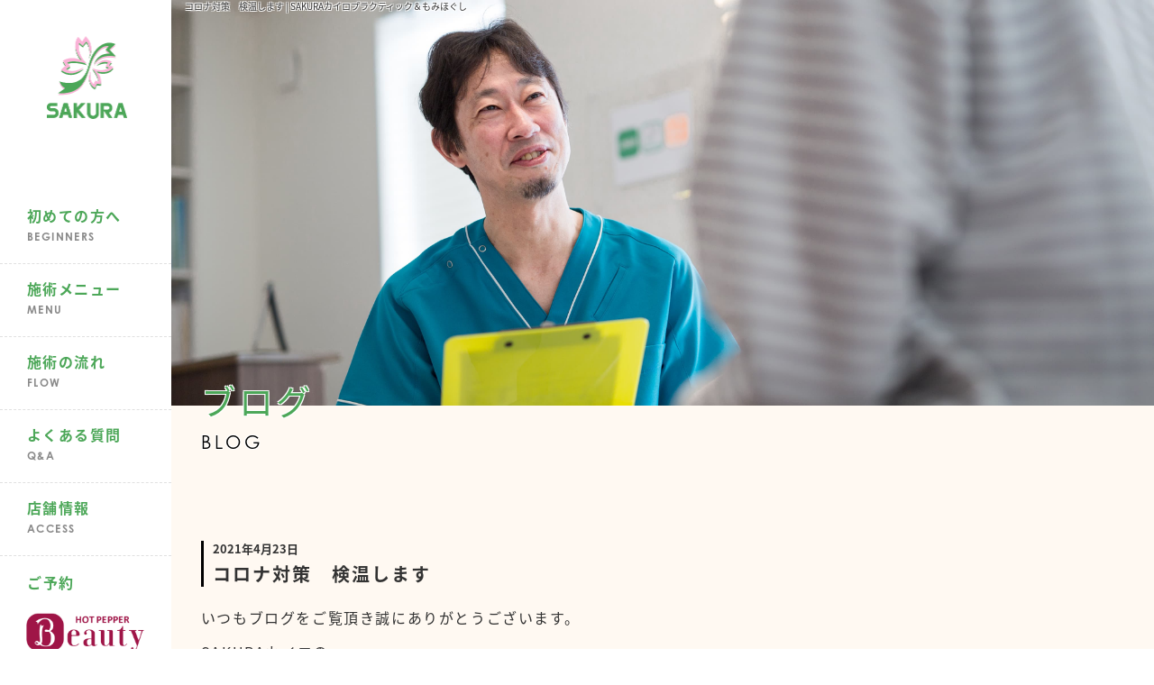

--- FILE ---
content_type: text/html; charset=UTF-8
request_url: https://sakura-cp.com/archives/1910/
body_size: 12251
content:
<!--   新着個別ページ     -->
<!DOCTYPE HTML>
<html dir="ltr" lang="ja">
<head>
<!-- Global site tag (gtag.js) - Google Analytics -->
<script async src="https://www.googletagmanager.com/gtag/js?id=UA-117590307-31"></script>
<script>
  window.dataLayer = window.dataLayer || [];
  function gtag(){dataLayer.push(arguments);}
  gtag('js', new Date());

  gtag('config', 'UA-117590307-31');
</script><meta http-equiv="Content-Type" content="text/html; charset=UTF-8">
<title>コロナ対策　検温します | SAKURAカイロプラクティック＆もみほぐし</title>
<meta name="description" content="" />
<meta name="keywords" content="" />
<meta name="viewport" content="width=device-width,initial-scale=1,maximum-scale=1,user-scalable=no">
<meta name="format-detection" content="telephone=no">
<link href="/css/bootstrap.min.css" rel="stylesheet" type="text/css">
<!-- Fonts -->
<link href="https://use.fontawesome.com/releases/v5.0.6/css/all.css" rel="stylesheet">
<link rel="stylesheet" type="text/css" href="/css/reset.css" />
<link rel="stylesheet" href="/css/index.css" type="text/css" />
<link rel="stylesheet" href="/css/cssmin.css" type="text/css" />
<link href="/css/spmenu.css" rel="stylesheet" type="text/css" />
<link rel="stylesheet" href="/css/animate.css" type="text/css" />
<link rel="stylesheet" type="text/css" media="all" href="https://sakura-cp.com/wp_sakura/wp-content/themes/wp_sakura/style.css" />
<!--[if lt IE 9]>
  <meta http-equiv="Imagetoolbar" content="no" />
  <script src="http://html5shiv.googlecode.com/svn/trunk/html5.js"></script>
<![endif]-->
<meta name='robots' content='max-image-preview:large' />
<link rel="alternate" type="application/rss+xml" title="SAKURAカイロプラクティック &raquo; コロナ対策　検温します のコメントのフィード" href="https://sakura-cp.com/archives/1910/feed/" />
<link rel="alternate" title="oEmbed (JSON)" type="application/json+oembed" href="https://sakura-cp.com/wp-json/oembed/1.0/embed?url=https%3A%2F%2Fsakura-cp.com%2Farchives%2F1910%2F" />
<link rel="alternate" title="oEmbed (XML)" type="text/xml+oembed" href="https://sakura-cp.com/wp-json/oembed/1.0/embed?url=https%3A%2F%2Fsakura-cp.com%2Farchives%2F1910%2F&#038;format=xml" />
<style id='wp-img-auto-sizes-contain-inline-css' type='text/css'>
img:is([sizes=auto i],[sizes^="auto," i]){contain-intrinsic-size:3000px 1500px}
/*# sourceURL=wp-img-auto-sizes-contain-inline-css */
</style>
<style id='wp-emoji-styles-inline-css' type='text/css'>

	img.wp-smiley, img.emoji {
		display: inline !important;
		border: none !important;
		box-shadow: none !important;
		height: 1em !important;
		width: 1em !important;
		margin: 0 0.07em !important;
		vertical-align: -0.1em !important;
		background: none !important;
		padding: 0 !important;
	}
/*# sourceURL=wp-emoji-styles-inline-css */
</style>
<style id='wp-block-library-inline-css' type='text/css'>
:root{--wp-block-synced-color:#7a00df;--wp-block-synced-color--rgb:122,0,223;--wp-bound-block-color:var(--wp-block-synced-color);--wp-editor-canvas-background:#ddd;--wp-admin-theme-color:#007cba;--wp-admin-theme-color--rgb:0,124,186;--wp-admin-theme-color-darker-10:#006ba1;--wp-admin-theme-color-darker-10--rgb:0,107,160.5;--wp-admin-theme-color-darker-20:#005a87;--wp-admin-theme-color-darker-20--rgb:0,90,135;--wp-admin-border-width-focus:2px}@media (min-resolution:192dpi){:root{--wp-admin-border-width-focus:1.5px}}.wp-element-button{cursor:pointer}:root .has-very-light-gray-background-color{background-color:#eee}:root .has-very-dark-gray-background-color{background-color:#313131}:root .has-very-light-gray-color{color:#eee}:root .has-very-dark-gray-color{color:#313131}:root .has-vivid-green-cyan-to-vivid-cyan-blue-gradient-background{background:linear-gradient(135deg,#00d084,#0693e3)}:root .has-purple-crush-gradient-background{background:linear-gradient(135deg,#34e2e4,#4721fb 50%,#ab1dfe)}:root .has-hazy-dawn-gradient-background{background:linear-gradient(135deg,#faaca8,#dad0ec)}:root .has-subdued-olive-gradient-background{background:linear-gradient(135deg,#fafae1,#67a671)}:root .has-atomic-cream-gradient-background{background:linear-gradient(135deg,#fdd79a,#004a59)}:root .has-nightshade-gradient-background{background:linear-gradient(135deg,#330968,#31cdcf)}:root .has-midnight-gradient-background{background:linear-gradient(135deg,#020381,#2874fc)}:root{--wp--preset--font-size--normal:16px;--wp--preset--font-size--huge:42px}.has-regular-font-size{font-size:1em}.has-larger-font-size{font-size:2.625em}.has-normal-font-size{font-size:var(--wp--preset--font-size--normal)}.has-huge-font-size{font-size:var(--wp--preset--font-size--huge)}.has-text-align-center{text-align:center}.has-text-align-left{text-align:left}.has-text-align-right{text-align:right}.has-fit-text{white-space:nowrap!important}#end-resizable-editor-section{display:none}.aligncenter{clear:both}.items-justified-left{justify-content:flex-start}.items-justified-center{justify-content:center}.items-justified-right{justify-content:flex-end}.items-justified-space-between{justify-content:space-between}.screen-reader-text{border:0;clip-path:inset(50%);height:1px;margin:-1px;overflow:hidden;padding:0;position:absolute;width:1px;word-wrap:normal!important}.screen-reader-text:focus{background-color:#ddd;clip-path:none;color:#444;display:block;font-size:1em;height:auto;left:5px;line-height:normal;padding:15px 23px 14px;text-decoration:none;top:5px;width:auto;z-index:100000}html :where(.has-border-color){border-style:solid}html :where([style*=border-top-color]){border-top-style:solid}html :where([style*=border-right-color]){border-right-style:solid}html :where([style*=border-bottom-color]){border-bottom-style:solid}html :where([style*=border-left-color]){border-left-style:solid}html :where([style*=border-width]){border-style:solid}html :where([style*=border-top-width]){border-top-style:solid}html :where([style*=border-right-width]){border-right-style:solid}html :where([style*=border-bottom-width]){border-bottom-style:solid}html :where([style*=border-left-width]){border-left-style:solid}html :where(img[class*=wp-image-]){height:auto;max-width:100%}:where(figure){margin:0 0 1em}html :where(.is-position-sticky){--wp-admin--admin-bar--position-offset:var(--wp-admin--admin-bar--height,0px)}@media screen and (max-width:600px){html :where(.is-position-sticky){--wp-admin--admin-bar--position-offset:0px}}

/*# sourceURL=wp-block-library-inline-css */
</style><style id='wp-block-image-inline-css' type='text/css'>
.wp-block-image>a,.wp-block-image>figure>a{display:inline-block}.wp-block-image img{box-sizing:border-box;height:auto;max-width:100%;vertical-align:bottom}@media not (prefers-reduced-motion){.wp-block-image img.hide{visibility:hidden}.wp-block-image img.show{animation:show-content-image .4s}}.wp-block-image[style*=border-radius] img,.wp-block-image[style*=border-radius]>a{border-radius:inherit}.wp-block-image.has-custom-border img{box-sizing:border-box}.wp-block-image.aligncenter{text-align:center}.wp-block-image.alignfull>a,.wp-block-image.alignwide>a{width:100%}.wp-block-image.alignfull img,.wp-block-image.alignwide img{height:auto;width:100%}.wp-block-image .aligncenter,.wp-block-image .alignleft,.wp-block-image .alignright,.wp-block-image.aligncenter,.wp-block-image.alignleft,.wp-block-image.alignright{display:table}.wp-block-image .aligncenter>figcaption,.wp-block-image .alignleft>figcaption,.wp-block-image .alignright>figcaption,.wp-block-image.aligncenter>figcaption,.wp-block-image.alignleft>figcaption,.wp-block-image.alignright>figcaption{caption-side:bottom;display:table-caption}.wp-block-image .alignleft{float:left;margin:.5em 1em .5em 0}.wp-block-image .alignright{float:right;margin:.5em 0 .5em 1em}.wp-block-image .aligncenter{margin-left:auto;margin-right:auto}.wp-block-image :where(figcaption){margin-bottom:1em;margin-top:.5em}.wp-block-image.is-style-circle-mask img{border-radius:9999px}@supports ((-webkit-mask-image:none) or (mask-image:none)) or (-webkit-mask-image:none){.wp-block-image.is-style-circle-mask img{border-radius:0;-webkit-mask-image:url('data:image/svg+xml;utf8,<svg viewBox="0 0 100 100" xmlns="http://www.w3.org/2000/svg"><circle cx="50" cy="50" r="50"/></svg>');mask-image:url('data:image/svg+xml;utf8,<svg viewBox="0 0 100 100" xmlns="http://www.w3.org/2000/svg"><circle cx="50" cy="50" r="50"/></svg>');mask-mode:alpha;-webkit-mask-position:center;mask-position:center;-webkit-mask-repeat:no-repeat;mask-repeat:no-repeat;-webkit-mask-size:contain;mask-size:contain}}:root :where(.wp-block-image.is-style-rounded img,.wp-block-image .is-style-rounded img){border-radius:9999px}.wp-block-image figure{margin:0}.wp-lightbox-container{display:flex;flex-direction:column;position:relative}.wp-lightbox-container img{cursor:zoom-in}.wp-lightbox-container img:hover+button{opacity:1}.wp-lightbox-container button{align-items:center;backdrop-filter:blur(16px) saturate(180%);background-color:#5a5a5a40;border:none;border-radius:4px;cursor:zoom-in;display:flex;height:20px;justify-content:center;opacity:0;padding:0;position:absolute;right:16px;text-align:center;top:16px;width:20px;z-index:100}@media not (prefers-reduced-motion){.wp-lightbox-container button{transition:opacity .2s ease}}.wp-lightbox-container button:focus-visible{outline:3px auto #5a5a5a40;outline:3px auto -webkit-focus-ring-color;outline-offset:3px}.wp-lightbox-container button:hover{cursor:pointer;opacity:1}.wp-lightbox-container button:focus{opacity:1}.wp-lightbox-container button:focus,.wp-lightbox-container button:hover,.wp-lightbox-container button:not(:hover):not(:active):not(.has-background){background-color:#5a5a5a40;border:none}.wp-lightbox-overlay{box-sizing:border-box;cursor:zoom-out;height:100vh;left:0;overflow:hidden;position:fixed;top:0;visibility:hidden;width:100%;z-index:100000}.wp-lightbox-overlay .close-button{align-items:center;cursor:pointer;display:flex;justify-content:center;min-height:40px;min-width:40px;padding:0;position:absolute;right:calc(env(safe-area-inset-right) + 16px);top:calc(env(safe-area-inset-top) + 16px);z-index:5000000}.wp-lightbox-overlay .close-button:focus,.wp-lightbox-overlay .close-button:hover,.wp-lightbox-overlay .close-button:not(:hover):not(:active):not(.has-background){background:none;border:none}.wp-lightbox-overlay .lightbox-image-container{height:var(--wp--lightbox-container-height);left:50%;overflow:hidden;position:absolute;top:50%;transform:translate(-50%,-50%);transform-origin:top left;width:var(--wp--lightbox-container-width);z-index:9999999999}.wp-lightbox-overlay .wp-block-image{align-items:center;box-sizing:border-box;display:flex;height:100%;justify-content:center;margin:0;position:relative;transform-origin:0 0;width:100%;z-index:3000000}.wp-lightbox-overlay .wp-block-image img{height:var(--wp--lightbox-image-height);min-height:var(--wp--lightbox-image-height);min-width:var(--wp--lightbox-image-width);width:var(--wp--lightbox-image-width)}.wp-lightbox-overlay .wp-block-image figcaption{display:none}.wp-lightbox-overlay button{background:none;border:none}.wp-lightbox-overlay .scrim{background-color:#fff;height:100%;opacity:.9;position:absolute;width:100%;z-index:2000000}.wp-lightbox-overlay.active{visibility:visible}@media not (prefers-reduced-motion){.wp-lightbox-overlay.active{animation:turn-on-visibility .25s both}.wp-lightbox-overlay.active img{animation:turn-on-visibility .35s both}.wp-lightbox-overlay.show-closing-animation:not(.active){animation:turn-off-visibility .35s both}.wp-lightbox-overlay.show-closing-animation:not(.active) img{animation:turn-off-visibility .25s both}.wp-lightbox-overlay.zoom.active{animation:none;opacity:1;visibility:visible}.wp-lightbox-overlay.zoom.active .lightbox-image-container{animation:lightbox-zoom-in .4s}.wp-lightbox-overlay.zoom.active .lightbox-image-container img{animation:none}.wp-lightbox-overlay.zoom.active .scrim{animation:turn-on-visibility .4s forwards}.wp-lightbox-overlay.zoom.show-closing-animation:not(.active){animation:none}.wp-lightbox-overlay.zoom.show-closing-animation:not(.active) .lightbox-image-container{animation:lightbox-zoom-out .4s}.wp-lightbox-overlay.zoom.show-closing-animation:not(.active) .lightbox-image-container img{animation:none}.wp-lightbox-overlay.zoom.show-closing-animation:not(.active) .scrim{animation:turn-off-visibility .4s forwards}}@keyframes show-content-image{0%{visibility:hidden}99%{visibility:hidden}to{visibility:visible}}@keyframes turn-on-visibility{0%{opacity:0}to{opacity:1}}@keyframes turn-off-visibility{0%{opacity:1;visibility:visible}99%{opacity:0;visibility:visible}to{opacity:0;visibility:hidden}}@keyframes lightbox-zoom-in{0%{transform:translate(calc((-100vw + var(--wp--lightbox-scrollbar-width))/2 + var(--wp--lightbox-initial-left-position)),calc(-50vh + var(--wp--lightbox-initial-top-position))) scale(var(--wp--lightbox-scale))}to{transform:translate(-50%,-50%) scale(1)}}@keyframes lightbox-zoom-out{0%{transform:translate(-50%,-50%) scale(1);visibility:visible}99%{visibility:visible}to{transform:translate(calc((-100vw + var(--wp--lightbox-scrollbar-width))/2 + var(--wp--lightbox-initial-left-position)),calc(-50vh + var(--wp--lightbox-initial-top-position))) scale(var(--wp--lightbox-scale));visibility:hidden}}
/*# sourceURL=https://sakura-cp.com/wp_sakura/wp-includes/blocks/image/style.min.css */
</style>
<style id='wp-block-embed-inline-css' type='text/css'>
.wp-block-embed.alignleft,.wp-block-embed.alignright,.wp-block[data-align=left]>[data-type="core/embed"],.wp-block[data-align=right]>[data-type="core/embed"]{max-width:360px;width:100%}.wp-block-embed.alignleft .wp-block-embed__wrapper,.wp-block-embed.alignright .wp-block-embed__wrapper,.wp-block[data-align=left]>[data-type="core/embed"] .wp-block-embed__wrapper,.wp-block[data-align=right]>[data-type="core/embed"] .wp-block-embed__wrapper{min-width:280px}.wp-block-cover .wp-block-embed{min-height:240px;min-width:320px}.wp-block-embed{overflow-wrap:break-word}.wp-block-embed :where(figcaption){margin-bottom:1em;margin-top:.5em}.wp-block-embed iframe{max-width:100%}.wp-block-embed__wrapper{position:relative}.wp-embed-responsive .wp-has-aspect-ratio .wp-block-embed__wrapper:before{content:"";display:block;padding-top:50%}.wp-embed-responsive .wp-has-aspect-ratio iframe{bottom:0;height:100%;left:0;position:absolute;right:0;top:0;width:100%}.wp-embed-responsive .wp-embed-aspect-21-9 .wp-block-embed__wrapper:before{padding-top:42.85%}.wp-embed-responsive .wp-embed-aspect-18-9 .wp-block-embed__wrapper:before{padding-top:50%}.wp-embed-responsive .wp-embed-aspect-16-9 .wp-block-embed__wrapper:before{padding-top:56.25%}.wp-embed-responsive .wp-embed-aspect-4-3 .wp-block-embed__wrapper:before{padding-top:75%}.wp-embed-responsive .wp-embed-aspect-1-1 .wp-block-embed__wrapper:before{padding-top:100%}.wp-embed-responsive .wp-embed-aspect-9-16 .wp-block-embed__wrapper:before{padding-top:177.77%}.wp-embed-responsive .wp-embed-aspect-1-2 .wp-block-embed__wrapper:before{padding-top:200%}
/*# sourceURL=https://sakura-cp.com/wp_sakura/wp-includes/blocks/embed/style.min.css */
</style>
<style id='wp-block-paragraph-inline-css' type='text/css'>
.is-small-text{font-size:.875em}.is-regular-text{font-size:1em}.is-large-text{font-size:2.25em}.is-larger-text{font-size:3em}.has-drop-cap:not(:focus):first-letter{float:left;font-size:8.4em;font-style:normal;font-weight:100;line-height:.68;margin:.05em .1em 0 0;text-transform:uppercase}body.rtl .has-drop-cap:not(:focus):first-letter{float:none;margin-left:.1em}p.has-drop-cap.has-background{overflow:hidden}:root :where(p.has-background){padding:1.25em 2.375em}:where(p.has-text-color:not(.has-link-color)) a{color:inherit}p.has-text-align-left[style*="writing-mode:vertical-lr"],p.has-text-align-right[style*="writing-mode:vertical-rl"]{rotate:180deg}
/*# sourceURL=https://sakura-cp.com/wp_sakura/wp-includes/blocks/paragraph/style.min.css */
</style>
<style id='global-styles-inline-css' type='text/css'>
:root{--wp--preset--aspect-ratio--square: 1;--wp--preset--aspect-ratio--4-3: 4/3;--wp--preset--aspect-ratio--3-4: 3/4;--wp--preset--aspect-ratio--3-2: 3/2;--wp--preset--aspect-ratio--2-3: 2/3;--wp--preset--aspect-ratio--16-9: 16/9;--wp--preset--aspect-ratio--9-16: 9/16;--wp--preset--color--black: #000000;--wp--preset--color--cyan-bluish-gray: #abb8c3;--wp--preset--color--white: #ffffff;--wp--preset--color--pale-pink: #f78da7;--wp--preset--color--vivid-red: #cf2e2e;--wp--preset--color--luminous-vivid-orange: #ff6900;--wp--preset--color--luminous-vivid-amber: #fcb900;--wp--preset--color--light-green-cyan: #7bdcb5;--wp--preset--color--vivid-green-cyan: #00d084;--wp--preset--color--pale-cyan-blue: #8ed1fc;--wp--preset--color--vivid-cyan-blue: #0693e3;--wp--preset--color--vivid-purple: #9b51e0;--wp--preset--gradient--vivid-cyan-blue-to-vivid-purple: linear-gradient(135deg,rgb(6,147,227) 0%,rgb(155,81,224) 100%);--wp--preset--gradient--light-green-cyan-to-vivid-green-cyan: linear-gradient(135deg,rgb(122,220,180) 0%,rgb(0,208,130) 100%);--wp--preset--gradient--luminous-vivid-amber-to-luminous-vivid-orange: linear-gradient(135deg,rgb(252,185,0) 0%,rgb(255,105,0) 100%);--wp--preset--gradient--luminous-vivid-orange-to-vivid-red: linear-gradient(135deg,rgb(255,105,0) 0%,rgb(207,46,46) 100%);--wp--preset--gradient--very-light-gray-to-cyan-bluish-gray: linear-gradient(135deg,rgb(238,238,238) 0%,rgb(169,184,195) 100%);--wp--preset--gradient--cool-to-warm-spectrum: linear-gradient(135deg,rgb(74,234,220) 0%,rgb(151,120,209) 20%,rgb(207,42,186) 40%,rgb(238,44,130) 60%,rgb(251,105,98) 80%,rgb(254,248,76) 100%);--wp--preset--gradient--blush-light-purple: linear-gradient(135deg,rgb(255,206,236) 0%,rgb(152,150,240) 100%);--wp--preset--gradient--blush-bordeaux: linear-gradient(135deg,rgb(254,205,165) 0%,rgb(254,45,45) 50%,rgb(107,0,62) 100%);--wp--preset--gradient--luminous-dusk: linear-gradient(135deg,rgb(255,203,112) 0%,rgb(199,81,192) 50%,rgb(65,88,208) 100%);--wp--preset--gradient--pale-ocean: linear-gradient(135deg,rgb(255,245,203) 0%,rgb(182,227,212) 50%,rgb(51,167,181) 100%);--wp--preset--gradient--electric-grass: linear-gradient(135deg,rgb(202,248,128) 0%,rgb(113,206,126) 100%);--wp--preset--gradient--midnight: linear-gradient(135deg,rgb(2,3,129) 0%,rgb(40,116,252) 100%);--wp--preset--font-size--small: 13px;--wp--preset--font-size--medium: 20px;--wp--preset--font-size--large: 36px;--wp--preset--font-size--x-large: 42px;--wp--preset--spacing--20: 0.44rem;--wp--preset--spacing--30: 0.67rem;--wp--preset--spacing--40: 1rem;--wp--preset--spacing--50: 1.5rem;--wp--preset--spacing--60: 2.25rem;--wp--preset--spacing--70: 3.38rem;--wp--preset--spacing--80: 5.06rem;--wp--preset--shadow--natural: 6px 6px 9px rgba(0, 0, 0, 0.2);--wp--preset--shadow--deep: 12px 12px 50px rgba(0, 0, 0, 0.4);--wp--preset--shadow--sharp: 6px 6px 0px rgba(0, 0, 0, 0.2);--wp--preset--shadow--outlined: 6px 6px 0px -3px rgb(255, 255, 255), 6px 6px rgb(0, 0, 0);--wp--preset--shadow--crisp: 6px 6px 0px rgb(0, 0, 0);}:where(.is-layout-flex){gap: 0.5em;}:where(.is-layout-grid){gap: 0.5em;}body .is-layout-flex{display: flex;}.is-layout-flex{flex-wrap: wrap;align-items: center;}.is-layout-flex > :is(*, div){margin: 0;}body .is-layout-grid{display: grid;}.is-layout-grid > :is(*, div){margin: 0;}:where(.wp-block-columns.is-layout-flex){gap: 2em;}:where(.wp-block-columns.is-layout-grid){gap: 2em;}:where(.wp-block-post-template.is-layout-flex){gap: 1.25em;}:where(.wp-block-post-template.is-layout-grid){gap: 1.25em;}.has-black-color{color: var(--wp--preset--color--black) !important;}.has-cyan-bluish-gray-color{color: var(--wp--preset--color--cyan-bluish-gray) !important;}.has-white-color{color: var(--wp--preset--color--white) !important;}.has-pale-pink-color{color: var(--wp--preset--color--pale-pink) !important;}.has-vivid-red-color{color: var(--wp--preset--color--vivid-red) !important;}.has-luminous-vivid-orange-color{color: var(--wp--preset--color--luminous-vivid-orange) !important;}.has-luminous-vivid-amber-color{color: var(--wp--preset--color--luminous-vivid-amber) !important;}.has-light-green-cyan-color{color: var(--wp--preset--color--light-green-cyan) !important;}.has-vivid-green-cyan-color{color: var(--wp--preset--color--vivid-green-cyan) !important;}.has-pale-cyan-blue-color{color: var(--wp--preset--color--pale-cyan-blue) !important;}.has-vivid-cyan-blue-color{color: var(--wp--preset--color--vivid-cyan-blue) !important;}.has-vivid-purple-color{color: var(--wp--preset--color--vivid-purple) !important;}.has-black-background-color{background-color: var(--wp--preset--color--black) !important;}.has-cyan-bluish-gray-background-color{background-color: var(--wp--preset--color--cyan-bluish-gray) !important;}.has-white-background-color{background-color: var(--wp--preset--color--white) !important;}.has-pale-pink-background-color{background-color: var(--wp--preset--color--pale-pink) !important;}.has-vivid-red-background-color{background-color: var(--wp--preset--color--vivid-red) !important;}.has-luminous-vivid-orange-background-color{background-color: var(--wp--preset--color--luminous-vivid-orange) !important;}.has-luminous-vivid-amber-background-color{background-color: var(--wp--preset--color--luminous-vivid-amber) !important;}.has-light-green-cyan-background-color{background-color: var(--wp--preset--color--light-green-cyan) !important;}.has-vivid-green-cyan-background-color{background-color: var(--wp--preset--color--vivid-green-cyan) !important;}.has-pale-cyan-blue-background-color{background-color: var(--wp--preset--color--pale-cyan-blue) !important;}.has-vivid-cyan-blue-background-color{background-color: var(--wp--preset--color--vivid-cyan-blue) !important;}.has-vivid-purple-background-color{background-color: var(--wp--preset--color--vivid-purple) !important;}.has-black-border-color{border-color: var(--wp--preset--color--black) !important;}.has-cyan-bluish-gray-border-color{border-color: var(--wp--preset--color--cyan-bluish-gray) !important;}.has-white-border-color{border-color: var(--wp--preset--color--white) !important;}.has-pale-pink-border-color{border-color: var(--wp--preset--color--pale-pink) !important;}.has-vivid-red-border-color{border-color: var(--wp--preset--color--vivid-red) !important;}.has-luminous-vivid-orange-border-color{border-color: var(--wp--preset--color--luminous-vivid-orange) !important;}.has-luminous-vivid-amber-border-color{border-color: var(--wp--preset--color--luminous-vivid-amber) !important;}.has-light-green-cyan-border-color{border-color: var(--wp--preset--color--light-green-cyan) !important;}.has-vivid-green-cyan-border-color{border-color: var(--wp--preset--color--vivid-green-cyan) !important;}.has-pale-cyan-blue-border-color{border-color: var(--wp--preset--color--pale-cyan-blue) !important;}.has-vivid-cyan-blue-border-color{border-color: var(--wp--preset--color--vivid-cyan-blue) !important;}.has-vivid-purple-border-color{border-color: var(--wp--preset--color--vivid-purple) !important;}.has-vivid-cyan-blue-to-vivid-purple-gradient-background{background: var(--wp--preset--gradient--vivid-cyan-blue-to-vivid-purple) !important;}.has-light-green-cyan-to-vivid-green-cyan-gradient-background{background: var(--wp--preset--gradient--light-green-cyan-to-vivid-green-cyan) !important;}.has-luminous-vivid-amber-to-luminous-vivid-orange-gradient-background{background: var(--wp--preset--gradient--luminous-vivid-amber-to-luminous-vivid-orange) !important;}.has-luminous-vivid-orange-to-vivid-red-gradient-background{background: var(--wp--preset--gradient--luminous-vivid-orange-to-vivid-red) !important;}.has-very-light-gray-to-cyan-bluish-gray-gradient-background{background: var(--wp--preset--gradient--very-light-gray-to-cyan-bluish-gray) !important;}.has-cool-to-warm-spectrum-gradient-background{background: var(--wp--preset--gradient--cool-to-warm-spectrum) !important;}.has-blush-light-purple-gradient-background{background: var(--wp--preset--gradient--blush-light-purple) !important;}.has-blush-bordeaux-gradient-background{background: var(--wp--preset--gradient--blush-bordeaux) !important;}.has-luminous-dusk-gradient-background{background: var(--wp--preset--gradient--luminous-dusk) !important;}.has-pale-ocean-gradient-background{background: var(--wp--preset--gradient--pale-ocean) !important;}.has-electric-grass-gradient-background{background: var(--wp--preset--gradient--electric-grass) !important;}.has-midnight-gradient-background{background: var(--wp--preset--gradient--midnight) !important;}.has-small-font-size{font-size: var(--wp--preset--font-size--small) !important;}.has-medium-font-size{font-size: var(--wp--preset--font-size--medium) !important;}.has-large-font-size{font-size: var(--wp--preset--font-size--large) !important;}.has-x-large-font-size{font-size: var(--wp--preset--font-size--x-large) !important;}
/*# sourceURL=global-styles-inline-css */
</style>

<style id='classic-theme-styles-inline-css' type='text/css'>
/*! This file is auto-generated */
.wp-block-button__link{color:#fff;background-color:#32373c;border-radius:9999px;box-shadow:none;text-decoration:none;padding:calc(.667em + 2px) calc(1.333em + 2px);font-size:1.125em}.wp-block-file__button{background:#32373c;color:#fff;text-decoration:none}
/*# sourceURL=/wp-includes/css/classic-themes.min.css */
</style>
<script type="text/javascript" src="//ajax.googleapis.com/ajax/libs/jquery/1.11.2/jquery.min.js?ver=1.10.2" id="jquery-js"></script>
<script type="text/javascript" src="//cdnjs.cloudflare.com/ajax/libs/jquery-migrate/1.2.1/jquery-migrate.min.js?ver=1.2.1" id="jquery-mig-js"></script>
<link rel="https://api.w.org/" href="https://sakura-cp.com/wp-json/" /><link rel="alternate" title="JSON" type="application/json" href="https://sakura-cp.com/wp-json/wp/v2/posts/1910" /><link rel="EditURI" type="application/rsd+xml" title="RSD" href="https://sakura-cp.com/wp_sakura/xmlrpc.php?rsd" />
<meta name="generator" content="WordPress 6.9" />
<link rel="canonical" href="https://sakura-cp.com/archives/1910/" />
<link rel='shortlink' href='https://sakura-cp.com/?p=1910' />
<style type="text/css">.recentcomments a{display:inline !important;padding:0 !important;margin:0 !important;}</style>
<!-- BEGIN recaptcha, injected by plugin wp-recaptcha-integration  -->

<!-- END recaptcha -->
<script type="text/javascript" src="https://ajax.googleapis.com/ajax/libs/jquery/1.8.2/jquery.min.js"></script>
<script src="/js/jsmin.js"></script>
<script src="/js/wow.min.js"></script>
<script>
	new WOW().init();
</script>
</head>
<body>
	<h1 id="cy_h1">コロナ対策　検温します | SAKURAカイロプラクティック＆もみほぐし</h1>
	<header id="cy_header">
		<div id="logo"><a href="https://sakura-cp.com/"><img src="/images/top1.png" width="91" height="92" alt="札幌清田マッサージ・産後矯正 カイロプラクティック＆もみほぐしSAKURA"></a></div>
		<nav id="cy_nav">
			<ul>
				<li><a href="/beginners.html">初めての方へ<span class="font2">BEGINNERS</span></a></li>
				<li><a href="/menu.html">施術メニュー<span class="font2">MENU</span></a></li>
				<li><a href="/flow.html">施術の流れ<span class="font2">FLOW</span></a></li>
				<li><a href="/faq.html">よくある質問<span class="font2">Q&amp;A</span></a></li>
				<li><a href="/company.html">店舗情報<span class="font2">ACCESS</span></a></li>
			</ul>
		</nav>
		<p id="left_p">ご予約</p>
		<ul id="banar">
			<li><a href="https://beauty.hotpepper.jp/CSP/kr/reserve/?storeId=H000399497" target="_blank"><img src="/images/top2.png" width="129" height="38" alt="HOT PEPPER BEAUTY"></a></li>
			<!--<li><a href="https://mitsuraku.jp/pm/online/index/w3e1m3/eNpLtDK0qi62MjSyUsovKMnMzytJTI_PTFGyLrYys1IyNDI3tLRUsq4FXDD09Aui" target="_blank"><img src="/images/top3.png" width="129" height="38" alt="E-PARK"></a></li>-->
		</ul>
	</header>
	<div id="sp_box">
		<div id="spicon">
			<span></span>
			<span></span>
			<span></span>
			<p id="close" class="font10">Close</p>
		</div>
		<div id="open_menu">
			<div id="center_box" class="wow">
				<ul class="page_link wow">
					<li><a href="https://sakura-cp.com/">トップページ</a></li>
					<li><a href="/beginners.html">初めての方へ</a></li>
					<li><a href="/menu.html">施術メニュー</a></li>
					<li><a href="/flow.html">施術の流れ</a></li>
					<li><a href="/faq.html">よくある質問</a></li>
					<li><a href="/company.html">店舗情報</a></li>
					<li>
						<div id="sp_banar">
							<div><a href="https://beauty.hotpepper.jp/CSP/kr/reserve/?storeId=H000399497" target="_blank"><img src="/images/top2.png" width="129" height="38" alt="HOT PEPPER BEAUTY"></a></div>
							<!--<div><a href="https://mitsuraku.jp/pm/online/index/w3e1m3/eNpLtDK0qi62MjSyUsovKMnMzytJTI_PTFGyLrYys1IyNDI3tLRUsq4FXDD09Aui" target="_blank"><img src="/images/top3.png" width="129" height="38" alt="E-PARK"></a></div>-->
						</div>
					</li>
				</ul>
			</div>
		</div>
	</div>

	<div id="main_cont">
							<section id="blog_main" class="main_size spchangebg">
				<h2 id="title_in" class="wow fadeInUp" data-wow-delay="1.5s">ブログ<span class="font3">BLOG</span></h2>
			</section>
				<section class="mt-150 container1200">
           
			<!--   新着個別ページ書き出し用     -->
	<article>
        <div class="n-header">
            <div class="yellow"><time datetime="2021-04-23">2021年4月23日</time></div>
            <p class="wptitle">コロナ対策　検温します</p>
        </div>
        <section class="entry-content t-16 imgnews ">
			
<p>いつもブログをご覧頂き誠にありがとうございます。</p>



<p>SAKURAカイロの</p>



<p>ゴールデンウィークは</p>



<p>5/1(土)〜5/4(火)お休み頂きます。</p>



<p></p>



<p></p>



<p></p>



<p></p>



<p></p>



<p>東京、大阪などコロナ陽性者の増加で緊急事態宣言が発出されますが、北海道、札幌市でも陽性者が増えてきました。</p>



<p>ゴールデンウィークを前に気を引き締めていかないといけません。</p>



<p>SAKURAカイロではこれまでも対策はしてきましたが、ご来院者様の検温はしていませんでした。</p>



<p>今後は、ご来院時に検温をさせて頂きますので、ご協力宜しくお願い致します。</p>



<p>検温（非接触型体温計を用い、額で計測します）、またマスク着用のご協力をお願いしております。</p>



<figure class="wp-block-image size-large"><img fetchpriority="high" decoding="async" width="768" height="1024" src="https://sakura-cp.com/wp_sakura/wp-content/uploads/2021/04/B11C5E01-EB1B-4A2C-B4DD-EB93D513349C-768x1024.jpeg" alt="" class="wp-image-1911" srcset="https://sakura-cp.com/wp_sakura/wp-content/uploads/2021/04/B11C5E01-EB1B-4A2C-B4DD-EB93D513349C-768x1024.jpeg 768w, https://sakura-cp.com/wp_sakura/wp-content/uploads/2021/04/B11C5E01-EB1B-4A2C-B4DD-EB93D513349C-225x300.jpeg 225w, https://sakura-cp.com/wp_sakura/wp-content/uploads/2021/04/B11C5E01-EB1B-4A2C-B4DD-EB93D513349C-1152x1536.jpeg 1152w, https://sakura-cp.com/wp_sakura/wp-content/uploads/2021/04/B11C5E01-EB1B-4A2C-B4DD-EB93D513349C-1536x2048.jpeg 1536w, https://sakura-cp.com/wp_sakura/wp-content/uploads/2021/04/B11C5E01-EB1B-4A2C-B4DD-EB93D513349C-scaled.jpeg 1920w" sizes="(max-width: 768px) 100vw, 768px" /></figure>



<p></p>



<figure class="wp-block-image size-large"><img decoding="async" width="768" height="1024" src="https://sakura-cp.com/wp_sakura/wp-content/uploads/2021/04/3A4B49B1-BF7B-4FFE-8EF2-953A530C869A-768x1024.jpeg" alt="" class="wp-image-1912" srcset="https://sakura-cp.com/wp_sakura/wp-content/uploads/2021/04/3A4B49B1-BF7B-4FFE-8EF2-953A530C869A-768x1024.jpeg 768w, https://sakura-cp.com/wp_sakura/wp-content/uploads/2021/04/3A4B49B1-BF7B-4FFE-8EF2-953A530C869A-225x300.jpeg 225w, https://sakura-cp.com/wp_sakura/wp-content/uploads/2021/04/3A4B49B1-BF7B-4FFE-8EF2-953A530C869A-1152x1536.jpeg 1152w, https://sakura-cp.com/wp_sakura/wp-content/uploads/2021/04/3A4B49B1-BF7B-4FFE-8EF2-953A530C869A-1536x2048.jpeg 1536w, https://sakura-cp.com/wp_sakura/wp-content/uploads/2021/04/3A4B49B1-BF7B-4FFE-8EF2-953A530C869A-scaled.jpeg 1920w" sizes="(max-width: 768px) 100vw, 768px" /></figure>



<p></p>



<p></p>



<p>以下の方は施術をお断りさせて頂きます。</p>



<p>●３７．５度以上の熱がある</p>



<p>●せきの症状やのどの痛みがある</p>



<p>●強いだるさ（倦怠感）や息苦しさ（呼吸困難）がある</p>



<p>●新型コロナウイルス感染者、またはその疑いがある者との接触がある</p>



<p></p>



<p></p>



<p></p>



<p></p>



<p>ご理解ご協力のほど宜しくお願い致します。</p>



<p></p>



<p></p>



<p></p>



<p></p>



<p></p>



<p></p>



<p>～～お知らせ・お願い～～&nbsp;&nbsp;</p>



<p>マスク着用にてお越し下さい</p>



<p>SAKURAカイロでは、コロナ対策の「新北海道スタイル安心宣言」を実施中です！</p>



<p>☆ブログではあまり施術のことはあまり書いてません。</p>



<p>技術があって当たり前の世界なので、いいことしか書かないし読んでいてもつまらないと思うので。</p>



<p>と、言うことで、僕の施術に関してはホットペッパービューティーの口コミをご覧頂いた方が絶対に参考になると思います(^-^)</p>



<figure class="wp-block-embed"><div class="wp-block-embed__wrapper">
https://beauty.hotpepper.jp/smartphone/kr/slnH000399497/
</div></figure>



<p>札幌市清田区マッサージ、整体、カイロプラクティックをお探しの方、SAKURAカイロは、頭痛、肩こり、腰痛、産後の骨盤矯正など様々な症状に対応しております。</p>



<p>産後骨盤矯正について。</p>



<p>産後1～3ヶ月経過してからお越しください。</p>



<p>一度の施術で終わることはありませんが、骨盤を正しい状態に定着させるのに数回は必要とお考えください。</p>



<p>週に何回とか合計何10回もお越し頂くことはありませんのでご安心ください。</p>
        </section>
           
		
		<ul class="view_list">
			<li class="view">
				<a href="/archives/category/news">お知らせ一覧へ ＞</a>
			</li>
			<li class="view">
				<a href="/archives/category/blog">ブログ一覧へ ＞</a>
			</li>
		</ul>

    </article>
    
						
			<!--パンくずリスト-->
			<ol class="cyPan clearfix container1200" itemscope itemtype="http://schema.org/BreadcrumbList">
				<li itemprop="itemListElement" itemscope itemtype="http://schema.org/ListItem">
					<a href="https://sakura-cp.com/" itemprop="item">
						<i class="fa fa-home" aria-hidden="true" itemprop="name"></i>
					</a>
					<meta itemprop="position" content="1" />
				</li>
				<li itemprop="itemListElement" itemscope itemtype="http://schema.org/ListItem">
					<i class="fa fa-angle-right" aria-hidden="true"></i>
					<span itemprop="item">
						<span itemprop="name"><a href="https://sakura-cp.com/archives/category/blog/">ブログ一覧</a></span>
					</span>
					<i class="fa fa-angle-right" aria-hidden="true"></i>
					<span itemprop="item">
						<span itemprop="name">コロナ対策　検温します</span>
					</span>
					<meta itemprop="position" content="3" />
				</li>
			</ol>
			<!--end-->
		
		    
		
    
    
    
	
		</section>
		

		
		
		


		<footer id="cy_footer">
			<div class="container1440 f_flex">
				<div id="f_left">
					<div id="f_logo"><a href="https://sakura-cp.com/"><img src="/images/f_logo.jpg" width="264" height="62" alt="札幌清田マッサージ・産後矯正 カイロプラクティック＆もみほぐしSAKURA"></a></div>
					<p id="f_ad">〒004-0864 札幌市清田区北野4条5丁目13-21</p>
				</div>
				<div id="f_right">
					<ul id="f_banar">
						<li><a href="https://beauty.hotpepper.jp/CSP/kr/reserve/?storeId=H000399497" target="_blank"><img src="/images/top2.png" width="258" height="76" alt="HOT PEPPERT BEAUTY"></a></li>
						<!--<li><a href="https://mitsuraku.jp/pm/online/index/w3e1m3/eNpLtDK0qi62MjSyUsovKMnMzytJTI_PTFGyLrYys1IyNDI3tLRUsq4FXDD09Aui" target="_blank"><img src="/images/top3.png" width="258" height="76" alt="E-PARK"></a></li>-->
					</ul>
					<div id="line"><a href="http://line.me/ti/p/%40gfz6896p" target="_blank"><img src="/images/line.jpg" width="449" height="165" alt="LINE"></a></div>
				</div>
				
			</div>
			
			<p id="copy">Copyright(C) <a href="https://sakura-cp.com/">札幌清田マッサージ・産後矯正</a> | <a href="https://sakura-cp.com/">カイロプラクティック＆もみほぐしSAKURA</a></p>

		</footer>
	</div>
<script type="speculationrules">
{"prefetch":[{"source":"document","where":{"and":[{"href_matches":"/*"},{"not":{"href_matches":["/wp_sakura/wp-*.php","/wp_sakura/wp-admin/*","/wp_sakura/wp-content/uploads/*","/wp_sakura/wp-content/*","/wp_sakura/wp-content/plugins/*","/wp_sakura/wp-content/themes/wp_sakura/*","/*\\?(.+)"]}},{"not":{"selector_matches":"a[rel~=\"nofollow\"]"}},{"not":{"selector_matches":".no-prefetch, .no-prefetch a"}}]},"eagerness":"conservative"}]}
</script>

<!-- BEGIN recaptcha, injected by plugin wp-recaptcha-integration  -->
<script type="text/javascript">
		var recaptcha_widgets={};
		function wp_recaptchaLoadCallback(){
			try {
				grecaptcha;
			} catch(err){
				return;
			}
			var e = document.querySelectorAll ? document.querySelectorAll('.g-recaptcha:not(.wpcf7-form-control)') : document.getElementsByClassName('g-recaptcha'),
				form_submits;

			for (var i=0;i<e.length;i++) {
				(function(el){
					var wid;
					// check if captcha element is unrendered
					if ( ! el.childNodes.length) {
						wid = grecaptcha.render(el,{
							'sitekey':'6LdwW5IUAAAAAEBWr3ti9fHhOQ3D9j2OUOxpstTe',
							'theme':el.getAttribute('data-theme') || 'light'
						});
						el.setAttribute('data-widget-id',wid);
					} else {
						wid = el.getAttribute('data-widget-id');
						grecaptcha.reset(wid);
					}
				})(e[i]);
			}
		}

		// if jquery present re-render jquery/ajax loaded captcha elements
		if ( typeof jQuery !== 'undefined' )
			jQuery(document).ajaxComplete( function(evt,xhr,set){
				if( xhr.responseText && xhr.responseText.indexOf('6LdwW5IUAAAAAEBWr3ti9fHhOQ3D9j2OUOxpstTe') !== -1)
					wp_recaptchaLoadCallback();
			} );

		</script><script src="https://www.google.com/recaptcha/api.js?onload=wp_recaptchaLoadCallback&#038;render=explicit" async defer></script>
<!-- END recaptcha -->
<script id="wp-emoji-settings" type="application/json">
{"baseUrl":"https://s.w.org/images/core/emoji/17.0.2/72x72/","ext":".png","svgUrl":"https://s.w.org/images/core/emoji/17.0.2/svg/","svgExt":".svg","source":{"concatemoji":"https://sakura-cp.com/wp_sakura/wp-includes/js/wp-emoji-release.min.js?ver=6.9"}}
</script>
<script type="module">
/* <![CDATA[ */
/*! This file is auto-generated */
const a=JSON.parse(document.getElementById("wp-emoji-settings").textContent),o=(window._wpemojiSettings=a,"wpEmojiSettingsSupports"),s=["flag","emoji"];function i(e){try{var t={supportTests:e,timestamp:(new Date).valueOf()};sessionStorage.setItem(o,JSON.stringify(t))}catch(e){}}function c(e,t,n){e.clearRect(0,0,e.canvas.width,e.canvas.height),e.fillText(t,0,0);t=new Uint32Array(e.getImageData(0,0,e.canvas.width,e.canvas.height).data);e.clearRect(0,0,e.canvas.width,e.canvas.height),e.fillText(n,0,0);const a=new Uint32Array(e.getImageData(0,0,e.canvas.width,e.canvas.height).data);return t.every((e,t)=>e===a[t])}function p(e,t){e.clearRect(0,0,e.canvas.width,e.canvas.height),e.fillText(t,0,0);var n=e.getImageData(16,16,1,1);for(let e=0;e<n.data.length;e++)if(0!==n.data[e])return!1;return!0}function u(e,t,n,a){switch(t){case"flag":return n(e,"\ud83c\udff3\ufe0f\u200d\u26a7\ufe0f","\ud83c\udff3\ufe0f\u200b\u26a7\ufe0f")?!1:!n(e,"\ud83c\udde8\ud83c\uddf6","\ud83c\udde8\u200b\ud83c\uddf6")&&!n(e,"\ud83c\udff4\udb40\udc67\udb40\udc62\udb40\udc65\udb40\udc6e\udb40\udc67\udb40\udc7f","\ud83c\udff4\u200b\udb40\udc67\u200b\udb40\udc62\u200b\udb40\udc65\u200b\udb40\udc6e\u200b\udb40\udc67\u200b\udb40\udc7f");case"emoji":return!a(e,"\ud83e\u1fac8")}return!1}function f(e,t,n,a){let r;const o=(r="undefined"!=typeof WorkerGlobalScope&&self instanceof WorkerGlobalScope?new OffscreenCanvas(300,150):document.createElement("canvas")).getContext("2d",{willReadFrequently:!0}),s=(o.textBaseline="top",o.font="600 32px Arial",{});return e.forEach(e=>{s[e]=t(o,e,n,a)}),s}function r(e){var t=document.createElement("script");t.src=e,t.defer=!0,document.head.appendChild(t)}a.supports={everything:!0,everythingExceptFlag:!0},new Promise(t=>{let n=function(){try{var e=JSON.parse(sessionStorage.getItem(o));if("object"==typeof e&&"number"==typeof e.timestamp&&(new Date).valueOf()<e.timestamp+604800&&"object"==typeof e.supportTests)return e.supportTests}catch(e){}return null}();if(!n){if("undefined"!=typeof Worker&&"undefined"!=typeof OffscreenCanvas&&"undefined"!=typeof URL&&URL.createObjectURL&&"undefined"!=typeof Blob)try{var e="postMessage("+f.toString()+"("+[JSON.stringify(s),u.toString(),c.toString(),p.toString()].join(",")+"));",a=new Blob([e],{type:"text/javascript"});const r=new Worker(URL.createObjectURL(a),{name:"wpTestEmojiSupports"});return void(r.onmessage=e=>{i(n=e.data),r.terminate(),t(n)})}catch(e){}i(n=f(s,u,c,p))}t(n)}).then(e=>{for(const n in e)a.supports[n]=e[n],a.supports.everything=a.supports.everything&&a.supports[n],"flag"!==n&&(a.supports.everythingExceptFlag=a.supports.everythingExceptFlag&&a.supports[n]);var t;a.supports.everythingExceptFlag=a.supports.everythingExceptFlag&&!a.supports.flag,a.supports.everything||((t=a.source||{}).concatemoji?r(t.concatemoji):t.wpemoji&&t.twemoji&&(r(t.twemoji),r(t.wpemoji)))});
//# sourceURL=https://sakura-cp.com/wp_sakura/wp-includes/js/wp-emoji-loader.min.js
/* ]]> */
</script>
 
</body>
</html>


--- FILE ---
content_type: text/css
request_url: https://sakura-cp.com/css/index.css
body_size: 6805
content:
@charset "UTF-8";
/* Scss Document */
.st0 {
	stroke: #FF6F29;
	fill: none;
	stroke-width: 300;
	stroke-dasharray: 5000;
	stroke-dashoffset: 5000;
	animation: DASH 1s ease-in-out alternate forwards;
	-webkit-animation: DASH 3.4s ease-in-out 0s forwards;
	animation: DASH 2s ease-in-out 0s forwards;
}
#www {
	display: none;
	position: absolute;
	left: 0;
	bottom: 0;
	z-index: 1;
	width: 784px;
	height: 849px;
}
svg .st0:nth-child(2) {
	animation-delay: 0.5s;
}
svg .st0:nth-child(3) {
	animation-delay: 1s;
}
 @keyframes DASH {
 0% {
 stroke-dashoffset: 5000;
}
 100% {
 stroke-dashoffset: 0;
}
}
 @-moz-keyframes DASH {
 0% {
 stroke-dashoffset: 5000;
}
 100% {
 stroke-dashoffset: 0;
}
}
 @-webkit-keyframes DASH {
 0% {
 stroke-dashoffset: 5000;
}
 100% {
 stroke-dashoffset: 0;
}
}
/**header*****************/
#cy_header {
	width: 190px;
	position: fixed;
	height: 100vh;
	overflow-y: scroll;
	padding-bottom: 40px;
	top: 0;
	left: 0;
	-ms-overflow-style: none;
	background-color: #FFF;
}
 #cy_header::-webkit-scrollbar {
 display: none;
}
#logo {
	text-align: center;
	padding-top: 40px;
}
#cy_nav {
	padding-top: 80px;
}
#cy_nav a {
	padding: 15px 30px;
	color: #4ca758;
	display: block;
	border-bottom: 1px dashed #e0e0e0;
	font-size: 16px;
	font-weight: bold;
	text-decoration: none;
}
#cy_nav span {
	display: block;
	color: #8a8a8a;
	font-size: 12px;
}
#left_p {
	padding: 15px 30px;
	color: #4ca758;
	font-size: 16px;
	font-weight: bold;
}
#banar {
	text-align: center;
}
#banar li {
	padding: 5px 0;
}
#banar img {
	width: 140px;
	height: auto;
}
/***maincontents********/
#main_cont {
	padding-left: 190px;
}
.flexslider {
	height: 100vh;
	position: relative;
}
#fade1 {
	background-image: url(../images/fade1.jpg);
}
#fade2 {
	background-image: url(../images/fade2.jpg);
}
#fade3 {
	background-image: url(../images/fade3.jpg);
}
#fade1, #fade2, #fade3 {
	background-position: 50% 0;
	background-repeat: no-repeat;
	background-size: cover;
	height: 100vh;
}
#title {
	position: absolute;
	top: 50%;
	width: 100%;
	text-align: center;
	transform: translateY(-50%);
}
/*****/
.bg {
	background-color: #f5f1ed;
}
.top_flex {
	display: flex;
	justify-content: space-between;
}
.top_left {
	width: 50%;
	display: flex;
	justify-content: flex-end;
	padding-bottom: 80px;
}
.pt {
	padding-top: 60px;
	max-width: 400px;
}
.top_midashi {
	font-size: 34px;
	line-height: normal;
	font-weight: 500;
}
.top_eng {
	font-size: 28px;
	padding-top: 10px;
}
.t-hi {
	line-height: 2.4em;
}
.span_more a {
	color: #000;
	text-decoration: none;
	text-align: center;
	border: 1px solid #000;
	padding: 10px 40px;
}
.span_more a:hover {
	background-color: #000;
	color: #FFF;
}
.top_right {
	width: 50%;
}
.top_right img {
	width: 100%;
	height: auto;
}
#top_img {
	position: absolute;
	left: 0;
	bottom: 0;
	z-index: 1;
}
/*********/
.padding_t100 {
	padding-top: 100px;
}
.midashi .eng {
	font-size: 26px;
}
.midashi .ja {
	font-size: 14px;
	padding-left: 20px;
	font-weight: bold;
}
.news {
	display: flex;
	flex-wrap:wrap;
}
.news li {
	width: 25%;
	padding:20px 10px;
}
.news .n_title {
	margin-top: 30px;
	font-weight: bold;
}
.news .n_text {
	margin-top: 10px;
	font-size: 12px;
	min-height: 100px;
}
.news a {
	color: #000;
	text-decoration: none;
}
.news .n_more {
	text-align: right;
}
.news .n_more span {
	border: 1px solid #5a5c5e;
	color: #5a5c5e;
	padding: 5px 20px;
	transition: 0.3s ease-in-out;
}
.news .img100 {
	position: relative;
}
.news .img100:after {
	content: "";
	border-bottom: 3px solid #4ca758;
	position: absolute;
	bottom: -2px;
	left: 50%;
	width: 0;
	transition: 0.3s ease-in-out;
	transform: translateX(-50%);
}
.news a:hover .img100:after {
	width: 100%;
}
.news a:hover .n_more span {
	background-color: #5a5c5e;
	color: #FFF;
}
/********/
.top_flex2 {
	display: flex;
	justify-content: space-between;
}
#top_left2 {
	background: url(../images/top9.jpg) 10% 50%/cover no-repeat;
	width: 49%;
	border: 5px solid #FFF;
	position: relative;
	transition: 0.3s ease-in-out;
}
#top_left2:after {
	content: "";
	background-color: #FFF;
	position: absolute;
	left: 0;
	top: 0;
	height: 100%;
	width: 160px;
}
#top_left2 a {
	width: 100%;
	height: 100%;
	display: block;
	position: relative;
	z-index: 500;
}
#top_left2:hover {
	border-color: #4ca758;
}
#begin_p {
	position: absolute;
	left: 55px;
	top: 50%;
	transform: translateY(-50%);
	-webkit-writing-mode: vertical-rl;
	-ms-writing-mode: tb-rl;
	writing-mode: vertical-rl;
	font-size: 22px;
	z-index: 500;
	letter-spacing: 0.2em;
}
#begin_img {
	position: absolute;
	left: 0;
	top: 80px;
	z-index: 400;
}
#begin_img img {
	width: 140px;
	height: auto;
}
.top_right2 {
	width: 49%;
}
#top_bg1 {
	background: url(../images/top11.jpg) right 50%/auto 100% no-repeat;
	height: 280px;
	width: 100%;
	background-color: #f5f1ed;
	border: 5px solid #FFF;
	transition: 0.3s ease-in-out;
}
#top_bg1 a {
	display: flex;
	align-items: center;
	height: 100%;
}
#top_bg1:hover {
	border-color: #4ca758;
}
.width {
	width: 100%;
	text-align: center;
	max-width: 280px;
}
.bg_p {
	margin-top: 10px;
	font-size: 18px;
}
#top_bg2 {
	background: url(../images/top13.jpg) right 50%/auto 100% no-repeat;
	height: 280px;
	width: 100%;
	background-color: #f5f1ed;
	border: 5px solid #FFF;
	margin-top: 20px;
	transition: 0.3s ease-in-out;
}
#top_bg2 a {
	display: flex;
	align-items: center;
	height: 100%;
}
#top_bg2:hover {
	border-color: #4ca758;
}
/***************/
#menu_bg {
	background-color: #f5f1ed;
	position: relative;
	margin-top: 20px;
	padding: 10px;
	overflow: hidden;
}
#menu_bg:before {
	content: "";
	background: url(../images/top14.jpg) left 0/auto 100% no-repeat;
	width: 315px;
	height: 100%;
	position: absolute;
	left: 0;
	top: 0;
	z-index: 1;
}
#menu_bg:after {
	content: "";
	background: url(../images/top15.jpg) right 0/auto 100% no-repeat;
	width: 423px;
	height: 100%;
	position: absolute;
	right: 0;
	top: 0;
	z-index: 1;
}
#menu_bg a {
	display: block;
	border: 5px solid #FFF;
	padding: 100px 20px;
	text-align: center;
	position: relative;
	z-index: 500;
	color: #5a5c5e;
	text-decoration: none;
	transition: 0.3s ease-in-out;
	text-shadow: #f5f1ed 1px 1px 0px, #f5f1ed -1px 1px 0px, #f5f1ed 1px -1px 0px, #f5f1ed -1px -1px 0px;
}
#menu_bg a:hover {
	border-color: #4ca758;
}
#menu_bg a:after {
	content: "";
	position: absolute;
	left: 50%;
	top: -10%;
	border-left: 2px solid #FFF;
	height: 120%;
	z-index: 1;
}
.menu_midashi {
	font-size: 38px;
	letter-spacing: 0.2em;
	font-weight: 500;
}
/**********/
#map {
	width: 100%;
	height: 800px;
}
.map_div2 {
  width: 100%;
  height: 800px;
}

.map_div2 iframe {
  width: 100%;
  height: 100%;
}

#address_box {
	position: absolute;
	width: 380px;
	top: 150px;
	right: 100px;
	background-color: #fff9f2;
	padding: 40px;
}
#address_box .img100 {
	width: 100%;
	max-width: 220px;
	margin: 0 auto;
}
.ad_tel span {
	display: block;
	font-size: 42px;
	padding-top: 10px;
}
/************/
#cy_footer {
	border-top: 2px solid #e3dad1;
	margin-top: 100px;
	padding: 100px 0 40px;
}
.f_flex {
	display: flex;
	justify-content: space-between;
	align-items: center;
}
#f_left {
	width: 48%;
}
#f_logo {
	display: inline-block;
	vertical-align: bottom;
}
#f_ad {
	display: inline-block;
	vertical-align: bottom;
	padding-left: 20px;
}
#f_right {
	width: 48%;
	text-align: right;
}
#f_banar {
	display: inline-block;
	vertical-align: middle;
}
#f_banar li {
	padding: 5px 0;
}
#f_banar img {
	width: 200px;
	height: auto;
}
#line {
	display: inline-block;
	vertical-align: middle;
	padding-left: 20px;
}
#line img {
	width: 350px;
	height: auto;
}
#copy {
	margin-top: 40px;
	text-align: center;
}
#copy a {
	color: #333;
}
/**************************************************

	初めての方へ

*************************************************/
#begin_main {
	background-image: url(../images/begin1.jpg);
}
.main_size {
	background-position: 50% 0;
	background-repeat: no-repeat;
	background-size: cover;
	height: 750px;
}
#title_in {
	width: 94%;
	max-width: 1200px;
	margin: 0 auto;
	padding-top: 720px;
	font-size: 38px;
	color: #4ca758;
	line-height: 1.3em;
	text-shadow: #fff 1px 1px 0px, #fff -1px 1px 0px, #fff 1px -1px 0px, #fff -1px -1px 0px;
}
#title_in span {
	display: block;
	font-size: 20px;
	color: #000;
}
/*****/
#begin_bg {
	position: relative;
}
#begin_bg:after {
	content: "";
	background-color: #4ca758;
	position: absolute;
	top: 0px;
	left: 0;
	width: 100%;
	z-index: 10;
	height: 150px;
}
.container1200 {
	width: 94%;
	margin: 0 auto;
	max-width: 1200px;
}
.begin_flex {
	display: flex;
	justify-content: space-between;
}
.begin_left48 {
	width: 48%;
}
#name {
	padding-top: 40px;
	color: #FFF;
	font-size: 34px;
	line-height: normal;
	letter-spacing: 0.15em;
	font-family: "ヒラギノ角ゴ Pro W3", "Hiragino Kaku Gothic Pro", "メイリオ", Meiryo, Osaka, "ＭＳ Ｐゴシック", "MS PGothic", sans-serif;
}
#name .mini {
	font-size: 16px;
	display: block;
}
#name .eng {
	font-size: 22px;
	padding-left: 20px;
}
.begin_right48 {
	width: 48%;
}
#begin_img22 {
	margin-top: -60px;
}
#begin_img22 img {
	width: 100%;
	height: auto;
}
.begin_list li {
	height: 48%;
	margin-bottom: 4%;
}
.begin_list #begin_img2 {
	background: url(../images/begin3.jpg) 50%/cover no-repeat;
}
.begin_list #begin_img3 {
	background: url(../images/begin4.jpg) 50%/cover no-repeat;
}
/*********/
.midashi_box {
	position: relative;
	background: url(../images/begin5.jpg) 50%/298px 289px no-repeat;
	padding: 60px 0;
}
.midashi_box:after {
	content: "";
	border-bottom: 1px solid #d6cfc7;
	width: 100%;
	position: absolute;
	bottom: 75px;
	left: 0;
	z-index: 1;
}
.midashi_box span {
	background-color: #fff9f2;
	padding: 0 60px;
	position: relative;
	z-index: 500;
}
.midashi_ver {
	-webkit-writing-mode: vertical-rl;
	-ms-writing-mode: tb-rl;
	writing-mode: vertical-rl;
	position: relative;
	left: 50%;
	transform: translateX(-50%);
	display: inline-block;
	font-size: 24px;
	letter-spacing: 0.3em;
}
.midashi_eng {
	color: #4ca758;
	text-align: center;
	margin-top: 20px;
	font-size: 18px;
	letter-spacing: 0.2em;
}
.mt-150 {
	margin-top: 150px;
}
/*************/
.item_end {
	display: flex;
	align-items: flex-end;
}
.begin_left2 {
	width: 30%;
}
.calc120 {
	width: calc(100% + 160px);
}
.bg_w {
	background-color: #FFF;
	padding: 60px 40px;
}
.begin_right2 {
	width: 70%;
	margin-bottom: 100px;
}
/****************/
.item_center {
	align-items: center;
}
.begin_left3 {
	width: 50%;
}
.calc120_right {
	width: calc(100% + 100px);
	float: right;
}
.begin_right3 {
	width: 50%;
}
.profile {
	padding-top: 20px;
}
.profile li {
	display: table;
	width: 100%;
	padding: 20px 0;
}
.profile .b_cell1 {
	width: 120px;
	display: table-cell;
	vertical-align: top;
}
.profile .b_cell2 {
	display: table-cell;
	vertical-align: top;
}
/**************************************************

	施術メニュー

*************************************************/
#menu_main {
	background-image: url(../images/menu1.jpg);
}
.price_list {
	display: flex;
	justify-content: space-between;
	flex-wrap: wrap;
	width: 100%;
	max-width: 1040px;
	margin: 0 auto;
}
.price_list li {
	width: 30%;
	text-align: center;
	margin: 40px 0;
}
.price_list .price_img {
	margin-bottom: 30px;
}
.price_list .price {
	color: #4ca758;
	margin-top: 20px;
	font-size: 16px;
}
.price_list .price span {
	font-size: 42px;
}
.price_list .p_text {
	border-top: 1px solid #aaa;
	margin-top: 30px;
	padding-top: 30px;
}
/************/
#menu_bg1 {
	background: url(../images/menu7.jpg) 50%/cover no-repeat;
}
.menu_flex {
	display: flex;
	justify-content: space-between;
}
.menu_left50 {
	width: 50%;
}
.menu_right50 {
	width: 50%;
}
.color_g {
	color: #4ca758;
}
.bg_gray {
	background-color: #f5f1ed;
	padding: 40px;
}
.flex_center {
	display: flex;
	align-items: center;
	height: 100%;
}
.price2 {
	color: #4ca758;
	font-size: 16px;
}
.price2 span {
	font-size: 34px;
}
/********/
.padding40 {
	padding: 40px;
}
#menu_left {
	background: url(../images/menu8.jpg) 50%/cover no-repeat;
	width: 50%;
	height: 100%;
	position: absolute;
	top: 0;
	left: 0;
}
#menu_right {
	background: url(../images/menu9.jpg) 50%/cover no-repeat;
	width: 50%;
	height: 100%;
	position: absolute;
	top: 0;
	right: 0;
}
.point_box {
	background-color: rgba(255, 255, 255, 0.56);
	text-align: center;
	width: 100%;
	max-width: 640px;
	margin: 0 auto;
	position: relative;
	z-index: 100;
	padding: 40px;
}
/*****************/
.icon2 {
	text-align: center;
}
.care_midashi {
	color: #4ca758;
	font-size: 38px;
	text-align: center;
	letter-spacing: 0.3em;
	margin-top: 20px;
	font-weight: 500;
}
.care_eng {
	text-align: center;
	letter-spacing: 0.2em;
	font-size: 18px;
}
.care_flex {
	display: flex;
	justify-content: space-between;
}
.care_left1 {
	width: 46%;
}
.care_mother {
	font-size: 20px;
	color: #4ca758;
	font-weight: 500;
}
.care_mother span {
	display: block;
	font-size: 34px;
	letter-spacing: 0.3em;
	padding-top: 10px;
}
.mother_price {
	font-size: 18px;
	color: #4ca758;
}
.mother_price span {
	font-size: 32px;
}
.care_right1 {
	width: 52%;
}
.care_left {
	width: 48%;
}
.care_right {
	width: 48%;
}
.disc_list li {
	padding: 5px 0 5px 14px;
	text-indent: -1em;
}
.marker {
	background: linear-gradient(transparent 60%, #fcffc6 60%);
}
/****/
.bg_g_midashi {
	background-color: #4ca758;
	color: #FFF;
	text-align: center;
	font-size: 16px;
	padding: 20px 10px 10px;
	letter-spacing: 0.2em;
}
.bg_g_midashi .big {
	font-size: 48px;
	padding-right: 5px;
}
.ticket_list {
	display: flex;
	text-align: center;
	justify-content: space-between;
	flex-wrap: wrap;
}
.ticket_list li {
	margin-top: 60px;
	width: 48%;
}
.ticket_price {
	margin-top: 20px;
	color: #4ca758;
	padding-bottom: 10px;
}
.ticket_price span {
	font-size: 28px;
}
/**************************************************

	施術の流れ

*************************************************/
#flow_main {
	background-image: url(../images/flow1.jpg);
}
.flow_flex {
	display: flex;
	justify-content: space-between;
}
.flow_44 {
	width: 44%;
}
.flow_pr {
	padding-right: 120px;
}
.flow_pl {
	padding-left: 120px;
}
.num {
	color: #4ca758;
	opacity: 0.1;
	font-size: 160px;
	position: absolute;
	top: -160px;
	letter-spacing: 0em;
}
.num_right {
	right: 0;
}
.num_left {
	left: 0;
}
.flow_52 {
	width: 52%;
}
.flow_left2 {
	width: 35%;
}
.bg_w2 {
	background-color: #FFF;
	padding: 100px 40px;
}
.bg_w2 p {
	width: 100%;
	max-width: 330px;
	margin: 0 auto;
	line-height: 2.8em;
}
.flow_right2 {
	width: 65%;
}
.banar_flex {
	display: flex;
	justify-content: space-between;
	max-width: 960px;
	margin: 0 auto;
}
.banar_flex li {
	width: 45%;
	text-align: center;
}
.banar_flex img {
	max-width: 460px;
}
.banar_midashi {
	color: #4ca758;
	font-size: 16px;
	margin-bottom: 15px;
	font-weight: bold;
	position: relative;
}
.banar_midashi span {
	background-color: #f5f1ed;
	padding: 0 20px;
	position: relative;
	z-index: 100;
}
.banar_midashi:after {
	content: "";
	border-bottom: 1px solid #4ca758;
	width: 100%;
	top: 15px;
	left: 0;
	z-index: 1;
	position: absolute;
}
/**************************************************

	よくある質問

*************************************************/
#faq_main {
	background-image: url(../images/faq1.jpg);
}
.faq_table {
	width: 100%;
	display: table;
}
.faq_cell1 {
	display: table-cell;
	font-size: 42px;
	vertical-align: top;
	width: 60px;
	color: #4ca758;
}
.faq_cell2 {
	display: table-cell;
	vertical-align: top;
	padding-top: 27px;
}
/**************************************************

	店舗情報

*************************************************/
#access_main {
	background-image: url(../images/company1.jpg);
}
.center_text {
	text-align: center;
	line-height: 2.6em;
}
.company_list {
	display: flex;
	justify-content: space-between;
	flex-wrap: wrap;
}
.company_list li {
	width: 30%;
	margin: 40px 0;
}
.c_midashi {
	text-align: center;
	color: #4ca758;
	padding: 30px 0 20px;
	font-weight: bold;
	font-size: 16px;
}
/*******/
.com_table li {
	display: table;
	width: 100%;
	margin: 40px auto;
	max-width: 600px;
}
.com_table .c_cell1 {
	display: table-cell;
	width: 140px;
	vertical-align: top;
	border-right: 1px solid #4ca758;
}
.com_table .c_cell2 {
	display: table-cell;
	vertical-align: top;
	padding-left: 60px;
}
.com_flex {
	display: flex;
}
.com_left {
	width: 50%;
}
.com_right {
	width: 50%;
	background-color: #f5f1ed;
}
.com_flex_center {
	display: flex;
	align-items: center;
	text-align: center;
	height: 100%;
	justify-content: center;
}
.com_flex_center p {
	line-height: 2.8em;
}
/*****/
.com_icon {
	text-align: center;
}
.ac_center_midashi {
	text-align: center;
	font-weight: bold;
	color: #4ca758;
	font-size: 20px;
	padding-top: 20px;
}
/********/
.map_flex {
	display: flex;
}
.map_left {
	width: 50%;
}
.map_right {
	width: 50%;
}
.map_right iframe {
	width: 100%;
	height: 100%;
}

.map_div2 {
  width: 100%;
  height: 800px;
}

.map_div2 iframe {
  width: 100%;
  height: 100%;
}

/**************************/

.n_block {
	position:absolute;
	bottom:20px;
	left:-35px;
	width:140px;
	text-align:center;
	z-index:500;
	transform:rotate(45deg);
	color:#FFF;
}

.news_bg {
	background-color:#1da54b;
}

.blog_bg {
	background-color:#fcb2d7;
}

.news li {
	word-break:break-all;
}
/**************************************************

	お知らせ

*************************************************/
#news_main {
	background-image: url(../images/news1.jpg);
}
/**************************************************

	ブログ

*************************************************/
#blog_main {
	background-image: url(../images/blog1.jpg);
}


/**************************************************

	パンくずリスト

*************************************************/


.cyPan {
	padding-top:80px;
}
.cyPan li {
	float:left;
	padding-right:15px;
	
}
	.cyPan li span {
		padding-left:5px;
	}
	.cyPan li a:hover {
		text-decoration:none;
	}
.whiteBox li {
	color:#fff !important;
}






/* PC用
------------------------------------------------------------*/
@media only screen and (max-width: 1699px) {
/************/
#f_banar img {
	width: 150px;
	height: auto;
}
#line img {
	width: 300px;
	height: auto;
}
}

@media only screen and (max-width: 1400px) {
#address_box {
	right: 20px;
}
#f_ad {
	display: block;
	padding: 10px 0 0;
}
/**************************************************

	初めての方へ

*************************************************/
.main_size {
	height: 450px;
}
#title_in {
	padding-top: 420px;
}
}

@media only screen and (max-width: 1200px) {
/***maincontents********/
#main_cont {
	padding-left: 190px;
}
.flexslider {
	height: 100vh;
	position: relative;
}
#fade1 {
	background-image: url(../images/fade1.jpg);
}
#fade2 {
	background-image: url(../images/fade2.jpg);
}
#fade3 {
	background-image: url(../images/fade3.jpg);
}
#fade1,  #fade2,  #fade3 {
	background-position: 50% 0;
	background-repeat: no-repeat;
	background-size: cover;
	height: 100vh;
}
#title img {
	width: 100%;
	max-width: 700px;
	height: auto;
}
/**************************************************

	初めての方へ

*************************************************/
#name {
	padding-top: 40px;
	color: #FFF;
	font-size: 30px;
	line-height: normal;
	letter-spacing: 0.15em;
	font-family: "ヒラギノ角ゴ Pro W3", "Hiragino Kaku Gothic Pro", "メイリオ", Meiryo, Osaka, "ＭＳ Ｐゴシック", "MS PGothic", sans-serif;
}
#name .mini {
	font-size: 16px;
	display: block;
}
#name .eng {
	font-size: 18px;
	padding-left: 10px;
}
}

@media only screen and (max-width: 1024px) {
/**header*****************/
#cy_header {
	width: 100%;
	position: absolute;
	height: auto;
	top: 0;
	left: 0;
	z-index: 999;
	overflow-y: hidden;
	background-color: transparent;
	padding: 20px;
}
#logo {
	text-align: left;
	padding-top: 0;
}
#cy_nav {
	display: none;
}
#left_p {
	display: none;
}
#banar {
	display: none;
}
/***maincontents********/
#main_cont {
	padding-left: 0;
}
.flexslider {
	height: 100vh;
	position: relative;
}
#fade1,  #fade2,  #fade3 {
	height: 100vh;
}
#title img {
	width: 100%;
	max-width: 400px;
	height: auto;
}
/*****/
.top_flex {
	align-items: flex-end;
}
.top_left {
	padding-bottom: 40px;
}
.pt {
	padding-top: 40px;
	max-width: 400px;
}
.top_midashi {
	font-size: 24px;
}
.top_eng {
	font-size: 18px;
	padding-top: 10px;
}
/*********/
.padding_t100 {
	padding-top: 60px;
}
.midashi {
	text-align: center;
}
.midashi .eng {
	font-size: 22px;
}
.midashi .ja {
	font-size: 12px;
	padding-left: 0;
	display: block;
	padding-top: 10px;
}
.news {
	display: flex;
	width: 100%;
	max-width: 480px;
	margin: 0 auto;
	flex-wrap: wrap;
}
.news li {
	width: 48%;
	margin: 20px 0;
	padding:0 5px;
}
.news .n_title {
	margin-top: 20px;
}
.news .n_text {
	margin-top: 10px;
	font-size: 12px;
	min-height: 150px;
}
/********/
#top_left2:after {
	width: 100px;
}
#begin_p {
	left: 30px;
}
#begin_img img {
	width: 80px;
	height: auto;
}
#top_bg1 {
	height: 200px;
	width: 100%;
}
#top_bg2 {
	height: 200px;
}
/**********/
#map {
	width: 100%;
	height: 500px;
}
.map_div2 {
  width: 100%;
  height: 500px;
}

.map_div2 iframe {
  width: 100%;
  height: 100%;
}

#address_box {
	position: static;
	width: 94%;
	top: 0;
	right: 0;
	background-color: #fff9f2;
	padding: 40px;
	margin: 0 auto;
	max-width: 100%;
	text-align: center;
}
#address_box .img100 {
	width: 200px;
	max-width: 200px;
	margin: 0 auto;
}
.ad_tel {
	padding-top: 10px;
}
.ad_tel span {
	display: block;
	font-size: 30px;
	padding-top: 10px;
}
/************/
#cy_footer {
	border-top: 2px solid #e3dad1;
	margin-top: 40px;
	padding: 40px 0 20px;
}
.f_flex {
	display: block;
}
#f_left {
	width: 100%;
	text-align: center;
}
#f_logo {
	display: block;
}
#f_ad {
	display: block;
	padding-left: 0;
	padding-top: 20px;
}
#f_right {
	width: 100%;
	text-align: center;
	margin-top: 40px;
}
#f_banar {
	display: inline-block;
	vertical-align: middle;
}
#f_banar li {
	padding: 5px 0;
}
#f_banar img {
	width: 100px;
	height: auto;
}
#line {
	display: inline-block;
	vertical-align: middle;
	padding-left: 20px;
}
#line img {
	width: 250px;
	height: auto;
}
#copy {
	margin-top: 40px;
	text-align: center;
}
/**************************************************

	初めての方へ

*************************************************/
.main_size {
	height: 350px;
}
#title_in {
	padding-top: 325px;
	font-size: 30px;
	line-height: 1.3em;
}
#title_in span {
	font-size: 16px;
}
/*****/
.t-hi {
	line-height: 1.8em;
}
#begin_bg:after {
	height: 100px;
}
.begin_flex {
	display: flex;
	justify-content: space-between;
}
.begin_left48 {
	width: 48%;
}
#name {
	padding-top: 25px;
	font-size: 24px;
}
#name .mini {
	font-size: 14px;
}
#name .eng {
	font-size: 16px;
	padding-left: 10px;
}
/*********/
.midashi_box {
	background: url(../images/begin5.jpg) 50%/200px 190px no-repeat;
	padding: 40px 0;
}
.midashi_box:after {
	bottom: 52px;
}
.midashi_box span {
	padding: 0 40px;
}
.midashi_ver {
	font-size: 20px;
}
.midashi_eng {
	font-size: 14px;
}
.mt-150 {
	margin-top: 60px;
}
/*************/
.calc120 {
	width: calc(100% + 120px);
}
.bg_w {
	padding: 40px 20px;
}
.begin_right2 {
	margin-bottom: 80px;
}
/****************/
.calc120_right {
	width: calc(100% + 100px);
	float: right;
}
.profile {
	padding-top: 20px;
}
.profile li {
	display: table;
	width: 100%;
	padding: 10px 0;
}
/**************************************************

	施術メニュー

*************************************************/
.price_list {
	display: flex;
	justify-content: space-between;
	flex-wrap: wrap;
	width: 100%;
	max-width: 1040px;
	margin: 0 auto;
}
.price_list li {
	width: 30%;
	text-align: center;
	margin: 40px 0;
}
.price_list .price_img {
	margin-bottom: 20px;
}
.price_list .price_img img {
	width: 80px;
	height: auto;
}
.price_list .price {
	margin-top: 20px;
	font-size: 14px;
}
.price_list .price span {
	font-size: 32px;
}
.price_list .p_text {
	margin-top: 20px;
	padding-top: 30px;
}
/************/
#menu_bg1 {
	background: url(../images/menu7.jpg) 50%/cover no-repeat;
}
.menu_flex {
	display: flex;
	justify-content: space-between;
}
.menu_left50 {
	width: 50%;
}
.menu_right50 {
	width: 50%;
}
.color_g {
	color: #4ca758;
}
.bg_gray {
	background-color: #f5f1ed;
	padding: 40px;
}
.flex_center {
	display: flex;
	align-items: center;
	height: 100%;
}
.price2 {
	color: #4ca758;
	font-size: 16px;
}
.price2 span {
	font-size: 34px;
}
/********/
.padding40 {
	padding: 40px;
}
#menu_left {
	background: url(../images/menu8.jpg) 50%/cover no-repeat;
	width: 50%;
	height: 100%;
	position: absolute;
	top: 0;
	left: 0;
}
#menu_right {
	background: url(../images/menu9.jpg) 50%/cover no-repeat;
	width: 50%;
	height: 100%;
	position: absolute;
	top: 0;
	right: 0;
}
.point_box {
	background-color: rgba(255, 255, 255, 0.56);
	text-align: center;
	width: 100%;
	max-width: 640px;
	margin: 0 auto;
	position: relative;
	z-index: 100;
	padding: 40px;
}
/*****************/
.icon2 {
	text-align: center;
}
.care_midashi {
	font-size: 28px;
	margin-top: 20px;
}
.care_eng {
	font-size: 14px;
}
.care_flex {
	display: flex;
	justify-content: space-between;
}
.care_left1 {
	width: 46%;
}
.care_mother {
	font-size: 16px;
}
.care_mother span {
	font-size: 24px;
	letter-spacing: 0.2em;
	padding-top: 10px;
}
.mother_price {
	font-size: 16px;
}
.mother_price span {
	font-size: 26px;
}
/**************************************************

	施術の流れ

*************************************************/
.flow_pr {
	padding-right: 60px;
}
.flow_pl {
	padding-left: 60px;
}
.num {
	font-size: 120px;
	top: -100px;
}
.bg_w2 {
	padding: 60px 20px;
}
.bg_w2 p {
	line-height: 2em;
}
}

@media only screen and (max-width: 740px) {
#logo img {
	width: 70px;
	height: auto;
}
/*****/
.top_flex {
	display: block;
}
.top_left {
	width: 100%;
	display: block;
	padding-bottom: 20px;
}
.pt {
	padding-top: 20px;
	max-width: 100%;
}
.top_midashi {
	font-size: 20px;
}
.top_eng {
	font-size: 16px;
	padding-top: 10px;
}
.t-hi {
	line-height: 2em;
}
.top_right {
	width: 100%;
	max-width: 400px;
	margin: 0 auto;
}
/*********/
.padding_t100 {
	padding-top: 40px;
}
.midashi {
	text-align: center;
}
.midashi .eng {
	font-size: 22px;
}
.midashi .ja {
	font-size: 12px;
	padding-left: 0;
	display: block;
	padding-top: 10px;
}
.news {
	display: flex;
	justify-content: space-between;
	width: 100%;
	max-width: 480px;
	margin: 0 auto;
	flex-wrap: wrap;
}
.news li {
	width: 48%;
	margin: 10px 0;
	padding:0;
}
.news .n_title {
	margin-top: 20px;
}
.news .n_text {
	margin-top: 10px;
	font-size: 12px;
	min-height: 100px;
	padding-bottom: 20px;
}
/********/
.top_flex2 {
	display: block;
}
#top_left2 {
	background: url(../images/top9.jpg) 0% 50%/cover no-repeat;
	width: 100%;
	height: 250px;
}
#top_left2:after {
	content: "";
	background-color: #FFF;
	position: absolute;
	left: 0;
	top: 0;
	height: 100%;
	width: 80px;
}
#top_left2 a {
	width: 100%;
	height: 100%;
	display: block;
	position: relative;
	z-index: 500;
}
#top_left2:hover {
	border-color: #4ca758;
}
#begin_p {
	position: absolute;
	left: 25px;
	top: 50%;
	transform: translateY(-50%);
	-webkit-writing-mode: vertical-rl;
	-ms-writing-mode: tb-rl;
	writing-mode: vertical-rl;
	font-size: 16px;
	letter-spacing: 0.2em;
}
#begin_img {
	top: 40px;
}
#begin_img img {
	width: 60px;
	height: auto;
}
.icon img {
	width: 40px;
	height: auto;
}
.top_right2 {
	width: 100%;
	display: block;
	justify-content: space-between;
	margin-top: 10px;
}
#top_bg1 {
	width: 100%;
	height: 150px;
}
.width {
	width: 100%;
	text-align: center;
	max-width: 100%;
}
.bg_p {
	margin-top: 10px;
	font-size: 16px;
}
#top_bg2 {
	width: 100%;
	height: 150px;
	margin: 0;
}
/***************/
#menu_bg:before {
	display: none;
}
#menu_bg:after {
	content: "";
	background: url(../images/top15.jpg) right 0/auto 100% no-repeat;
	width: 100%;
	height: 100%;
	position: absolute;
	right: 0;
	top: 0;
	z-index: 1;
	opacity: 0.6;
}
#menu_bg a {
	padding: 40px 20px;
}
#menu_bg a br {
	display: none;
}
.menu_midashi {
	font-size: 16px;
}
/**********/
#map {
	width: 100%;
	height: 300px;
}
.map_div2 {
  width: 100%;
  height: 300px;
}

.map_div2 iframe {
  width: 100%;
  height: 100%;
}

/************/
#f_logo {
	display: block;
}
#f_logo img {
	width: 200px;
	height: auto;
}
#f_right {
	width: 100%;
	text-align: center;
	margin-top: 20px;
}
#line {
	padding-left: 10px;
}
#line img {
	width: 150px;
	height: auto;
}
#copy {
	margin-top: 20px;
}
/**************************************************

	初めての方へ

*************************************************/
.main_size {
	height: 300px;
}
#title_in {
	padding-top: 280px;
	font-size: 24px;
	line-height: 1.3em;
}
#title_in span {
	font-size: 14px;
}
/*****/
.mt-150 {
	margin-top: 60px;
}
#begin_bg {
	margin-top: 80px;
}
#begin_bg:after {
	height: 80px;
}
.begin_flex {
	display: block;
}
.begin_left48 {
	width: 100%;
}
#name {
	padding-top: 15px;
	font-size: 24px;
}
#name .mini {
	font-size: 14px;
}
#name .eng {
	font-size: 14px;
	padding-left: 10px;
}
.begin_right48 {
	width: 100%;
	margin-top: 20px;
}
#begin_img22 {
	margin-top: 40px;
	text-align: center;
}
#begin_img22 img {
	width: 100%;
	height: auto;
	max-width: 280px;
}
.begin_list {
	display: flex;
}
.begin_list li {
	width: 50%;
	margin-bottom: 4%;
	height: 200px;
}
/*********/
.midashi_box {
	position: relative;
	background: url(../images/begin5.jpg) 50%/160px 150px no-repeat;
	padding: 40px 0 0;
}
.midashi_box:after {
	bottom: 10px;
}
.midashi_box span {
	padding: 0 20px;
}
.midashi_ver {
	font-size: 18px;
}
.midashi_eng {
	font-size: 12px;
}
/*************/
.item_end {
	display: block;
}
.begin_left2 {
	width: 100%;
}
.calc120 {
	width: calc(100%);
}
.bg_w {
	padding: 20px 20px;
}
.begin_right2 {
	width: 100%;
	margin-bottom: 0;
	margin-top: 20px;
}
/****************/
.item_center {
	align-items: center;
}
.begin_left3 {
	width: 100%;
}
.calc120_right {
	width: calc(100%);
	float: none;
}
.begin_right3 {
	width: 100%;
}
/**************************************************

	施術メニュー

*************************************************/
.price_list {
	display: flex;
	margin-top: 20px;
}
.price_list li {
	width: 46%;
	text-align: center;
	margin: 20px 0;
}
.price_list .price_img {
	margin-bottom: 20px;
}
.price_list .price_img img {
	width: 70px;
}
.price_list .min_sp {
	min-height: 50px;
}
.price_list .price {
	margin-top: 0;
	font-size: 14px;
}
.price_list .price span {
	font-size: 28px;
	padding-right: 5px;
}
.price_list .p_text {
	margin-top: 20px;
	padding-top: 20px;
}
/************/
.menu_flex {
	display: block;
}
.menu_left50 {
	width: 100%;
}
.menu_right50 {
	width: 100%;
	height: 200px;
}
.bg_gray {
	padding: 20px;
}
.flex_center {
	display: block;
	align-items: center;
	height: 100%;
}
.price2 {
	font-size: 14px;
}
.price2 span {
	font-size: 24px;
}
/********/
.padding40 {
	padding: 20px;
}
.point_box {
	padding: 20px;
}
/*****************/
.icon2 img {
	width: 60px;
	height: auto;
}
.care_midashi {
	font-size: 22px;
	margin-top: 20px;
	letter-spacing: 0.2em;
}
.care_eng {
	font-size: 12px;
}
.care_flex {
	display: block;
}
.care_left1 {
	width: 100%;
}
.care_mother {
	font-size: 14px;
}
.care_mother span {
	font-size: 20px;
	letter-spacing: 0.15em;
	padding-top: 5px;
}
.mother_price {
	font-size: 14px;
}
.mother_price span {
	font-size: 20px;
}
.care_right1 {
	width: 100%;
	margin-top: 20px;
}
.care_left {
	width: 100%;
	margin-top: 20px;
}
.care_right {
	width: 100%;
}
.disc_list li {
	padding: 3px 0 3px 14px;
}
/****/
.bg_g_midashi {
	font-size: 14px;
	padding: 15px 10px 10px;
}
.bg_g_midashi .big {
	font-size: 30px;
	padding-right: 5px;
}
.ticket_list {
	display: flex;
	text-align: center;
	justify-content: space-between;
	flex-wrap: wrap;
}
.ticket_list li {
	margin-top: 40px;
	width: 48%;
}
.ticket_list img {
	width: 70px;
	height: auto;
}
.ticket_price {
	margin-top: 20px;
	color: #4ca758;
	padding-bottom: 10px;
}
.ticket_price span {
	font-size: 28px;
}
/**************************************************

	施術の流れ

*************************************************/
.flow_flex {
	display: block;
	justify-content: space-between;
}
.flow_44 {
	width: 100%;
}
.flow_pr {
	padding-right: 0;
	padding-left: 40px;
	padding-top: 20px;
}
.flow_pl {
	padding-left: 40px;
	padding-top: 20px;
}
.num {
	color: #4ca758;
	opacity: 0.2;
	font-size: 80px;
	position: absolute;
	top: -40px;
	letter-spacing: 0em;
}
.num_right {
	right: auto;
	left: 0;
}
.num_left {
	left: 0;
}
.flow_52 {
	width: 100%;
	margin-top: 40px;
}
.flow_left2 {
	width: 100%;
}
.bg_w2 {
	padding: 40px 20px;
}
.bg_w2 p {
	line-height: 1.8em;
}
.flow_right2 {
	width: 100%;
}
.banar_flex {
	display: block;
}
.banar_flex li {
	width: 100%;
	text-align: center;
	margin: 40px 0;
}
.banar_midashi {
	font-size: 14px;
}
.banar_midashi:after {
	top: 13px;
}
/**************************************************

	よくある質問

*************************************************/
#faq_main {
	background-position: 30% 0;
}
/**************************************************

	店舗情報

*************************************************/
.center_text {
	text-align: left;
	line-height: 2em;
}
.company_list {
	display: flex;
	justify-content: space-between;
	flex-wrap: wrap;
}
.company_list li {
	width: 48%;
	margin: 40px 0 0;
}
.c_midashi {
	padding: 20px 0 10px;
	font-size: 14px;
}
/*******/
.com_table {
	margin-top: 40px;
}
.com_table li {
	display: block;
	width: 100%;
	margin: 0;
}
.com_table .c_cell1 {
	display: block;
	width: 100%;
	border-right: 0;
	background-color: #f5f1ed;
	padding: 10px;
}
.com_table .c_cell2 {
	display: block;
	padding: 20px 10px 20px;
}
.com_flex {
	display: block;
}
.com_left {
	width: 100%;
}
.com_right {
	width: 100%;
	padding: 20px;
}
.com_flex_center {
	display: block;
}
.com_flex_center p {
	line-height: 2em;
}
/*****/
.com_icon img {
	width: 60px;
	height: auto;
}
.ac_center_midashi {
	font-size: 16px;
	padding-top: 20px;
}
/********/
.map_flex {
	display: block;
}
.map_left {
	width: 100%;
}
.map_right {
	width: 100%;
	height: 300px;
}
.map_div2 {
  width: 100%;
  height: 300px;
}

.map_div2 iframe {
  width: 100%;
  height: 100%;
}

}

/* スマートフォン 縦(ポートレート) */
@media only screen and (max-width: 480px) {
#begin_img22 img {
	width: 100%;
	height: auto;
	max-width: 200px;
}
.profile {
	padding-top: 10px;
}
.profile li {
	display: block;
	width: 100%;
	padding: 10px 0;
}
.profile .b_cell1 {
	width: 100%;
	display: block;
	padding: 10px;
	background-color: #f5f1ed;
	margin-bottom: 10px;
}
.profile .b_cell2 {
	display: block;
	padding: 10px 10px;
}
#menu_main {
	background-position: 70% 0;
}
}


--- FILE ---
content_type: text/css
request_url: https://sakura-cp.com/css/spmenu.css
body_size: 970
content:
@charset "utf-8";#sp_box{display:none}#spicon{position:fixed;right:40px;top:40px;background-color:#4ca759;background-position:50% 0;background-repeat:no-repeat;background-size:cover;width:60px;height:60px;z-index:9999;cursor:pointer}#spicon span{position:absolute;border-bottom:2px solid #fff;width:30px;height:2px;left:15px;transition:all .4s}#spicon span:nth-child(1){top:17px}#spicon span:nth-child(2){top:27px}#spicon span:nth-child(3){top:37px}#spicon.m_active span:nth-child(1){-webkit-transform:translateY(12px) rotate(-45deg);transform:translateY(12px) rotate(-45deg)}#spicon.m_active span:nth-child(2){opacity:0}#spicon.m_active span:nth-child(3){-webkit-transform:translateY(-6px) rotate(-135deg);transform:translateY(-6px) rotate(-135deg)}#open_menu{background-position:50% 0;background-repeat:no-repeat;background-size:cover;position:fixed;z-index:9990;top:0;left:0;width:100%}#close{bottom:-20px;font-size:14px}#center_box{text-align:center;color:#fff;background-color:rgba(0,0,0,.81);position:fixed;left:0;top:0;width:100%;margin:0;display:table;height:100%}#center_box .page_link{display:table-cell;vertical-align:middle}#close{position:absolute;text-align:center;bottom:-15px;left:0;width:100%;color:#fff;font-size:18px;opacity:0;display:none}#center_box li{padding:15px 0}#center_box a{color:#fff;text-decoration:none;position:relative}#center_box a:after{content:"";position:absolute;top:13px;border-bottom:1px solid #fff;left:0;transition:all .4s;z-index:1;width:100%;-webkit-transform:scaleX(0);-ms-transform:scaleX(0);transform:scaleX(0)}#center_box a:hover:after{-webkit-transform:scaleX(1);-ms-transform:scaleX(1);transform:scaleX(1)}#center_box .m_ac a:after{left:0;width:100%;top:13px;-webkit-transform:scaleX(1);-ms-transform:scaleX(1);transform:scaleX(1);opacity:1}#center_box span{display:inline-block;font-size:18px}#center_box .ja{width:120px;text-align:right;padding-right:40px}#center_box .font10{width:120px;text-align:left;font-size:28px;padding-left:40px}#center_box p{position:relative;padding-top:40px;line-height:2em}#sp_banar div{display:inline-block;vertical-align:middle;padding:40px 10px 0}#sp_banar a{background-color:#fff;padding:20px 0}#sns_sp{position:absolute;left:20px;top:5px}#sns_sp img{position:relative;height:25px;width:auto;display:inline-block;margin:20px 10px 0;opacity:1;transition-delay:.6s}#contact_m p{display:inline-block;margin:0 5px}#contact_m a{display:block;background-color:#fff;border-radius:50px;text-align:center;width:200px;color:#e95377;padding:10px 0}@media only screen and (max-width:1024px){#sp_box{display:block}#spicon{position:fixed;right:30px;top:45px;width:40px;height:40px}#spicon span{border-bottom:1px solid #fff;width:20px;height:2px;left:10px}#spicon span:nth-child(1){top:10px}#spicon span:nth-child(2){top:18px}#spicon span:nth-child(3){top:26px}#spicon.m_active span:nth-child(1){-webkit-transform:translateY(10px) rotate(-45deg);transform:translateY(10px) rotate(-45deg)}#spicon.m_active span:nth-child(3){-webkit-transform:translateY(-5px) rotate(-135deg);transform:translateY(-5px) rotate(-135deg)}#open_menu{background-position:50% 0;background-repeat:no-repeat;background-size:cover;position:fixed;z-index:9990;top:0;left:0;width:100%}#close{bottom:-20px;font-size:14px}#center_box{text-align:center;color:#fff;position:fixed;left:0;top:0;width:100%;margin:0;display:table;height:100%}#center_box .page_link{display:table-cell;vertical-align:middle}#center_box li{padding:15px 0;font-size:14px}#center_box a:after{top:10px}#center_box p{padding-top:20px;font-size:12px}.m_img img{display:none}#sns_sp{position:absolute;left:15px;top:10px}}@media only screen and (max-height:645px){#open_menu{background-position:50% 0;background-repeat:no-repeat;background-size:cover;position:fixed;z-index:9990;top:0;left:0;width:100%}#center_box{text-align:center;color:#fff;position:fixed;left:0;width:100%;height:100vh;display:block;overflow:scroll;padding:100px 0}#center_box .page_link{display:block;vertical-align:middle}}@media only screen and (max-width:740px){#spicon{right:14px;top:35px}#center_box a:after{top:10px}#center_box .m_ac a:after{top:10px}#contact_m p{display:inline-block;margin:0 5px}#contact_m a{display:block;background-color:#fff;border-radius:50px;text-align:center;width:130px;color:#e95377;padding:10px 0}}

--- FILE ---
content_type: application/javascript
request_url: https://sakura-cp.com/js/jsmin.js
body_size: 3001
content:
jQuery.easing.jswing=jQuery.easing.swing,jQuery.extend(jQuery.easing,{def:"easeOutQuad",swing:function(t,e,n,i,o){return jQuery.easing[jQuery.easing.def](t,e,n,i,o)},easeInQuad:function(t,e,n,i,o){return i*(e/=o)*e+n},easeOutQuad:function(t,e,n,i,o){return-i*(e/=o)*(e-2)+n},easeInOutQuad:function(t,e,n,i,o){return(e/=o/2)<1?i/2*e*e+n:-i/2*(--e*(e-2)-1)+n},easeInCubic:function(t,e,n,i,o){return i*(e/=o)*e*e+n},easeOutCubic:function(t,e,n,i,o){return i*((e=e/o-1)*e*e+1)+n},easeInOutCubic:function(t,e,n,i,o){return(e/=o/2)<1?i/2*e*e*e+n:i/2*((e-=2)*e*e+2)+n},easeInQuart:function(t,e,n,i,o){return i*(e/=o)*e*e*e+n},easeOutQuart:function(t,e,n,i,o){return-i*((e=e/o-1)*e*e*e-1)+n},easeInOutQuart:function(t,e,n,i,o){return(e/=o/2)<1?i/2*e*e*e*e+n:-i/2*((e-=2)*e*e*e-2)+n},easeInQuint:function(t,e,n,i,o){return i*(e/=o)*e*e*e*e+n},easeOutQuint:function(t,e,n,i,o){return i*((e=e/o-1)*e*e*e*e+1)+n},easeInOutQuint:function(t,e,n,i,o){return(e/=o/2)<1?i/2*e*e*e*e*e+n:i/2*((e-=2)*e*e*e*e+2)+n},easeInSine:function(t,e,n,i,o){return-i*Math.cos(e/o*(Math.PI/2))+i+n},easeOutSine:function(t,e,n,i,o){return i*Math.sin(e/o*(Math.PI/2))+n},easeInOutSine:function(t,e,n,i,o){return-i/2*(Math.cos(Math.PI*e/o)-1)+n},easeInExpo:function(t,e,n,i,o){return 0==e?n:i*Math.pow(2,10*(e/o-1))+n},easeOutExpo:function(t,e,n,i,o){return e==o?n+i:i*(1-Math.pow(2,-10*e/o))+n},easeInOutExpo:function(t,e,n,i,o){return 0==e?n:e==o?n+i:(e/=o/2)<1?i/2*Math.pow(2,10*(e-1))+n:i/2*(2-Math.pow(2,-10*--e))+n},easeInCirc:function(t,e,n,i,o){return-i*(Math.sqrt(1-(e/=o)*e)-1)+n},easeOutCirc:function(t,e,n,i,o){return i*Math.sqrt(1-(e=e/o-1)*e)+n},easeInOutCirc:function(t,e,n,i,o){return(e/=o/2)<1?-i/2*(Math.sqrt(1-e*e)-1)+n:i/2*(Math.sqrt(1-(e-=2)*e)+1)+n},easeInElastic:function(t,e,n,i,o){var a=1.70158,r=0,s=i;return 0==e?n:1==(e/=o)?n+i:(r||(r=.3*o),s<Math.abs(i)?(s=i,a=r/4):a=r/(2*Math.PI)*Math.asin(i/s),-s*Math.pow(2,10*(e-=1))*Math.sin((e*o-a)*(2*Math.PI)/r)+n)},easeOutElastic:function(t,e,n,i,o){var a=1.70158,r=0,s=i;return 0==e?n:1==(e/=o)?n+i:(r||(r=.3*o),s<Math.abs(i)?(s=i,a=r/4):a=r/(2*Math.PI)*Math.asin(i/s),s*Math.pow(2,-10*e)*Math.sin((e*o-a)*(2*Math.PI)/r)+i+n)},easeInOutElastic:function(t,e,n,i,o){var a=1.70158,r=0,s=i;return 0==e?n:2==(e/=o/2)?n+i:(r||(r=o*(.3*1.5)),s<Math.abs(i)?(s=i,a=r/4):a=r/(2*Math.PI)*Math.asin(i/s),e<1?s*Math.pow(2,10*(e-=1))*Math.sin((e*o-a)*(2*Math.PI)/r)*-.5+n:s*Math.pow(2,-10*(e-=1))*Math.sin((e*o-a)*(2*Math.PI)/r)*.5+i+n)},easeInBack:function(t,e,n,i,o,a){return null==a&&(a=1.70158),i*(e/=o)*e*((a+1)*e-a)+n},easeOutBack:function(t,e,n,i,o,a){return null==a&&(a=1.70158),i*((e=e/o-1)*e*((a+1)*e+a)+1)+n},easeInOutBack:function(t,e,n,i,o,a){return null==a&&(a=1.70158),(e/=o/2)<1?i/2*(e*e*((1+(a*=1.525))*e-a))+n:i/2*((e-=2)*e*((1+(a*=1.525))*e+a)+2)+n},easeInBounce:function(t,e,n,i,o){return i-jQuery.easing.easeOutBounce(t,o-e,0,i,o)+n},easeOutBounce:function(t,e,n,i,o){return(e/=o)<1/2.75?i*(7.5625*e*e)+n:e<2/2.75?i*(7.5625*(e-=1.5/2.75)*e+.75)+n:e<2.5/2.75?i*(7.5625*(e-=2.25/2.75)*e+.9375)+n:i*(7.5625*(e-=2.625/2.75)*e+.984375)+n},easeInOutBounce:function(t,e,n,i,o){return e<o/2?.5*jQuery.easing.easeInBounce(t,2*e,0,i,o)+n:.5*jQuery.easing.easeOutBounce(t,2*e-o,0,i,o)+.5*i+n}}),$(function(){var t=!1;$("#open_menu").hide(),$("#spicon").click(function(){!1===t&&(t=!0,!1===$("#spicon").hasClass("m_active")?($("#close").css("display","block"),$("#spicon").addClass("m_active"),$("#open_menu").fadeIn(100,"linear",function(){$("#close").stop().animate({opacity:"1"},{duration:100,easing:"easeOutCubic",complete:function(){$("#center_box li,#center_box p,.m_img").addClass("anime22"),t=!1}})})):($("#close").css("display","none"),$("#spicon").removeClass("m_active"),$("#open_menu").fadeOut(100,"linear",function(){$("#close").stop().animate({opacity:"0"},{duration:100,easing:"easeOutCubic",complete:function(){$("#center_box li,#center_box p,.m_img").removeClass("anime22"),t=!1}})})))})}),$(function(){var t=navigator.userAgent;(0<t.indexOf("iPhone")&&-1==t.indexOf("iPod")||0<t.indexOf("Android")&&0<t.indexOf("Mobile")&&-1==t.indexOf("SC-01C")&&-1==t.indexOf("A1_07"))&&$(".tel-link img").each(function(){var t=$(this).attr("alt");$(this).wrap($("<a>").attr("href","tel:"+t.replace(/-/g,"")))})}),$(function(){var t=navigator.userAgent;(0<t.indexOf("iPhone")&&-1==t.indexOf("iPod")||0<t.indexOf("Android")&&0<t.indexOf("Mobile"))&&$(".tel-link2").each(function(){var t=$(this).text();$(this).html($("<a>").attr("href","tel:"+t.replace(/-/g,"")).append(t+"</a>"))})}),function(t,r){function s(){var t=p.elements;return"string"==typeof t?t.split(" "):t}function c(t){var e=f[t[a]];return e||(e={},d++,t[a]=d,f[d]=e),e}function u(t,e,n){return e||(e=r),h?e.createElement(t):(n||(n=c(e)),(e=n.cache[t]?n.cache[t].cloneNode():o.test(t)?(n.cache[t]=n.createElem(t)).cloneNode():n.createElem(t)).canHaveChildren&&!i.test(t)?n.frag.appendChild(e):e)}function e(t){t||(t=r);var e,n,i=c(t);if(p.shivCSS&&!l&&!i.hasCSS){var o,a=t;o=a.createElement("p"),a=a.getElementsByTagName("head")[0]||a.documentElement,o.innerHTML="x<style>article,aside,figcaption,figure,footer,header,hgroup,main,nav,section{display:block}mark{background:#FF0;color:#000}</style>",o=a.insertBefore(o.lastChild,a.firstChild),i.hasCSS=!!o}return h||(e=t,(n=i).cache||(n.cache={},n.createElem=e.createElement,n.createFrag=e.createDocumentFragment,n.frag=n.createFrag()),e.createElement=function(t){return p.shivMethods?u(t,e,n):n.createElem(t)},e.createDocumentFragment=Function("h,f","return function(){var n=f.cloneNode(),c=n.createElement;h.shivMethods&&("+s().join().replace(/\w+/g,function(t){return n.createElem(t),n.frag.createElement(t),'c("'+t+'")'})+");return n}")(p,n.frag)),t}var l,h,n=t.html5||{},i=/^<|^(?:button|map|select|textarea|object|iframe|option|optgroup)$/i,o=/^(?:a|b|code|div|fieldset|h1|h2|h3|h4|h5|h6|i|label|li|ol|p|q|span|strong|style|table|tbody|td|th|tr|ul)$/i,a="_html5shiv",d=0,f={};!function(){try{var t,e=r.createElement("a");if(e.innerHTML="<xyz></xyz>",l="hidden"in e,!(t=1==e.childNodes.length)){r.createElement("a");var n=r.createDocumentFragment();t=void 0===n.cloneNode||void 0===n.createDocumentFragment||void 0===n.createElement}h=t}catch(t){h=l=!0}}();var p={elements:n.elements||"abbr article aside audio bdi canvas data datalist details figcaption figure footer header hgroup main mark meter nav output progress section summary time video",version:"3.6.2",shivCSS:!1!==n.shivCSS,supportsUnknownElements:h,shivMethods:!1!==n.shivMethods,type:"default",shivDocument:e,createElement:u,createDocumentFragment:function(t,e){if(t||(t=r),h)return t.createDocumentFragment();for(var n=(e=e||c(t)).frag.cloneNode(),i=0,o=s(),a=o.length;i<a;i++)n.createElement(o[i]);return n}};t.html5=p,e(r)}(this,document);var scrolltotop={setting:{startline:500,scrollto:0,scrollduration:1e3,fadeduration:[500,100]},controlHTML:'<i class="fa fa-angle-up" aria-hidden="true"></i>',controlattrs:{offsetx:5,offsety:5},anchorkeyword:"#top",state:{isvisible:!1,shouldvisible:!1},scrollup:function(){this.cssfixedsupport||this.$control.css({opacity:0});var t=isNaN(this.setting.scrollto)?this.setting.scrollto:parseInt(this.setting.scrollto);t="string"==typeof t&&1==jQuery("#"+t).length?jQuery("#"+t).offset().top:0,this.$body.animate({scrollTop:t},this.setting.scrollduration)},keepfixed:function(){var t=jQuery(window),e=t.scrollLeft()+t.width()-this.$control.width()-this.controlattrs.offsetx,n=t.scrollTop()+t.height()-this.$control.height()-this.controlattrs.offsety;this.$control.css({left:e+"px",top:n+"px"})},togglecontrol:function(){var t=jQuery(window).scrollTop();this.cssfixedsupport||this.keepfixed(),this.state.shouldvisible=t>=this.setting.startline,this.state.shouldvisible&&!this.state.isvisible?(this.$control.stop().animate({opacity:1},this.setting.fadeduration[0]),this.state.isvisible=!0):0==this.state.shouldvisible&&this.state.isvisible&&(this.$control.stop().animate({opacity:0},this.setting.fadeduration[1]),this.state.isvisible=!1)},init:function(){jQuery(document).ready(function(t){var e=scrolltotop,n=document.all;e.cssfixedsupport=!n||n&&"CSS1Compat"==document.compatMode&&window.XMLHttpRequest,e.$body=window.opera?"CSS1Compat"==document.compatMode?t("html"):t("body"):t("html,body"),e.$control=t('<div id="topcontrol">'+e.controlHTML+"</div>").css({position:e.cssfixedsupport?"fixed":"absolute",bottom:e.controlattrs.offsety,right:e.controlattrs.offsetx,opacity:0,cursor:"pointer"}).attr({title:"Scroll Back to Top"}).click(function(){return e.scrollup(),!1}).appendTo("body"),document.all&&!window.XMLHttpRequest&&""!=e.$control.text()&&e.$control.css({width:e.$control.width()}),e.togglecontrol(),t('a[href="'+e.anchorkeyword+'"]').click(function(){return e.scrollup(),!1}),t(window).bind("scroll resize",function(t){e.togglecontrol()})})}};scrolltotop.init();